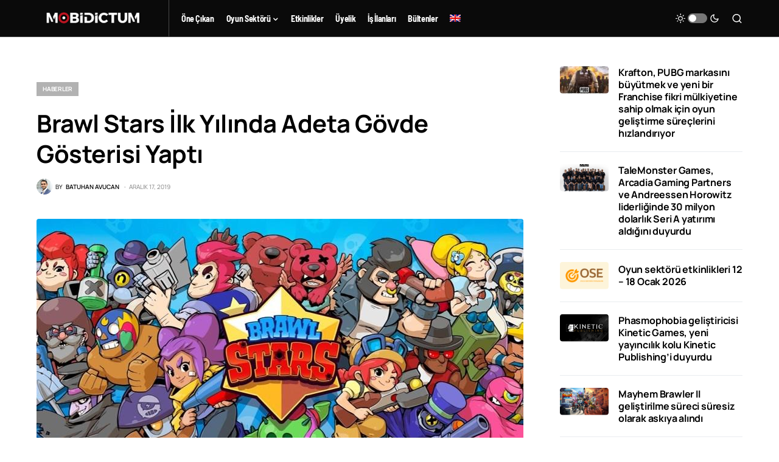

--- FILE ---
content_type: text/html; charset=UTF-8
request_url: https://mobidictum.com/tr/brawl-stars-ilk-yilinda-adeta-govde-gosterisi-yapti/
body_size: 25158
content:
<!doctype html><html lang="tr-TR" prefix="og: https://ogp.me/ns#"><head><script data-no-optimize="1">var litespeed_docref=sessionStorage.getItem("litespeed_docref");litespeed_docref&&(Object.defineProperty(document,"referrer",{get:function(){return litespeed_docref}}),sessionStorage.removeItem("litespeed_docref"));</script> <meta charset="UTF-8" /><meta name="viewport" content="width=device-width, initial-scale=1" /><link rel="profile" href="https://gmpg.org/xfn/11" /><style>img:is([sizes="auto" i], [sizes^="auto," i]) { contain-intrinsic-size: 3000px 1500px }</style><link rel="alternate" hreflang="tr" href="https://mobidictum.com/tr/brawl-stars-ilk-yilinda-adeta-govde-gosterisi-yapti/" /><title>Brawl Stars İlk Yılında Adeta Gövde Gösterisi Yaptı | Mobidictum</title><meta name="description" content="Brawl Stars geçtiğimiz yıl bu dönemlerde mobil oyuncuların karşısına çıkmıştı. Finlandiya merkezli Supercell tarafından mobil oyunculara sunulan bu yapım, ilk"/><meta name="robots" content="follow, index, max-snippet:-1, max-video-preview:-1, max-image-preview:large"/><link rel="canonical" href="https://mobidictum.com/tr/brawl-stars-ilk-yilinda-adeta-govde-gosterisi-yapti/" /><meta property="og:locale" content="tr_TR" /><meta property="og:type" content="article" /><meta property="og:title" content="Brawl Stars İlk Yılında Adeta Gövde Gösterisi Yaptı | Mobidictum" /><meta property="og:description" content="Brawl Stars geçtiğimiz yıl bu dönemlerde mobil oyuncuların karşısına çıkmıştı. Finlandiya merkezli Supercell tarafından mobil oyunculara sunulan bu yapım, ilk" /><meta property="og:url" content="https://mobidictum.com/tr/brawl-stars-ilk-yilinda-adeta-govde-gosterisi-yapti/" /><meta property="og:site_name" content="Mobidictum" /><meta property="article:publisher" content="https://www.facebook.com/mobidictum" /><meta property="article:author" content="http://768975409877740" /><meta property="article:section" content="Haberler" /><meta property="og:updated_time" content="2023-02-18T12:28:13+03:00" /><meta property="og:image" content="https://mobidictum.com/wp-content/uploads/2019/01/Brawl-Stars-Guncelleme.jpg" /><meta property="og:image:secure_url" content="https://mobidictum.com/wp-content/uploads/2019/01/Brawl-Stars-Guncelleme.jpg" /><meta property="og:image:width" content="800" /><meta property="og:image:height" content="445" /><meta property="og:image:alt" content="Brawl Stars İlk Yılında Adeta Gövde Gösterisi Yaptı" /><meta property="og:image:type" content="image/jpeg" /><meta property="article:published_time" content="2019-12-17T21:13:11+03:00" /><meta property="article:modified_time" content="2023-02-18T12:28:13+03:00" /><meta name="twitter:card" content="summary_large_image" /><meta name="twitter:title" content="Brawl Stars İlk Yılında Adeta Gövde Gösterisi Yaptı | Mobidictum" /><meta name="twitter:description" content="Brawl Stars geçtiğimiz yıl bu dönemlerde mobil oyuncuların karşısına çıkmıştı. Finlandiya merkezli Supercell tarafından mobil oyunculara sunulan bu yapım, ilk" /><meta name="twitter:site" content="@@mobidictum" /><meta name="twitter:creator" content="@BatuhanAvucan" /><meta name="twitter:image" content="https://mobidictum.com/wp-content/uploads/2019/01/Brawl-Stars-Guncelleme.jpg" /><meta name="twitter:label1" content="Yazan" /><meta name="twitter:data1" content="Batuhan Avucan" /><meta name="twitter:label2" content="Okuma süresi" /><meta name="twitter:data2" content="1 dakika" /> <script type="application/ld+json" class="rank-math-schema">{"@context":"https://schema.org","@graph":[{"@type":["NewsMediaOrganization","Organization"],"@id":"https://mobidictum.com/tr/#organization/","name":"Mobidictum","url":"https://mobidictum.com","sameAs":["https://www.facebook.com/mobidictum","https://twitter.com/@mobidictum","https://tr.pinterest.com/mobidictum/","https://www.instagram.com/mobidictum/","https://www.youtube.com/channel/UCByQiGC0DFXuEMc8zGikNQw","https://www.linkedin.com/company/mobidictum"],"logo":{"@type":"ImageObject","@id":"https://mobidictum.com/tr/#logo/","url":"https://mobidictum.com/wp-content/uploads/2023/03/mobidictum-white-logo.png","contentUrl":"https://mobidictum.com/wp-content/uploads/2023/03/mobidictum-white-logo.png","caption":"Mobidictum","inLanguage":"tr","width":"1667","height":"834"}},{"@type":"WebSite","@id":"https://mobidictum.com/tr/#website/","url":"https://mobidictum.com/tr/","name":"Mobidictum","alternateName":"mobidictum.com","publisher":{"@id":"https://mobidictum.com/tr/#organization/"},"inLanguage":"tr"},{"@type":"ImageObject","@id":"https://mobidictum.com/wp-content/uploads/2019/01/Brawl-Stars-Guncelleme.jpg","url":"https://mobidictum.com/wp-content/uploads/2019/01/Brawl-Stars-Guncelleme.jpg","width":"800","height":"445","inLanguage":"tr"},{"@type":"WebPage","@id":"https://mobidictum.com/tr/brawl-stars-ilk-yilinda-adeta-govde-gosterisi-yapti/#webpage","url":"https://mobidictum.com/tr/brawl-stars-ilk-yilinda-adeta-govde-gosterisi-yapti/","name":"Brawl Stars \u0130lk Y\u0131l\u0131nda Adeta G\u00f6vde G\u00f6sterisi Yapt\u0131 | Mobidictum","datePublished":"2019-12-17T21:13:11+03:00","dateModified":"2023-02-18T12:28:13+03:00","isPartOf":{"@id":"https://mobidictum.com/tr/#website/"},"primaryImageOfPage":{"@id":"https://mobidictum.com/wp-content/uploads/2019/01/Brawl-Stars-Guncelleme.jpg"},"inLanguage":"tr"},{"@type":"Person","@id":"https://mobidictum.com/tr/author/bavucan/","name":"Batuhan Avucan","url":"https://mobidictum.com/tr/author/bavucan/","image":{"@type":"ImageObject","@id":"https://mobidictum.com/wp-content/litespeed/avatar/feeb34b431fb6fad12488b3109eb3cda.jpg?ver=1768292024","url":"https://mobidictum.com/wp-content/litespeed/avatar/feeb34b431fb6fad12488b3109eb3cda.jpg?ver=1768292024","caption":"Batuhan Avucan","inLanguage":"tr"},"sameAs":["https://twitter.com/https://twitter.com/BatuhanAvucan"],"worksFor":{"@id":"https://mobidictum.com/tr/#organization/"}},{"@type":"BlogPosting","headline":"Brawl Stars \u0130lk Y\u0131l\u0131nda Adeta G\u00f6vde G\u00f6sterisi Yapt\u0131 | Mobidictum","datePublished":"2019-12-17T21:13:11+03:00","dateModified":"2023-02-18T12:28:13+03:00","articleSection":"Haberler","author":{"@id":"https://mobidictum.com/tr/author/bavucan/","name":"Batuhan Avucan"},"publisher":{"@id":"https://mobidictum.com/tr/#organization/"},"description":"Brawl Stars ge\u00e7ti\u011fimiz y\u0131l bu d\u00f6nemlerde mobil oyuncular\u0131n kar\u015f\u0131s\u0131na \u00e7\u0131km\u0131\u015ft\u0131. Finlandiya merkezli Supercell taraf\u0131ndan mobil oyunculara sunulan bu yap\u0131m, ilk","name":"Brawl Stars \u0130lk Y\u0131l\u0131nda Adeta G\u00f6vde G\u00f6sterisi Yapt\u0131 | Mobidictum","@id":"https://mobidictum.com/tr/brawl-stars-ilk-yilinda-adeta-govde-gosterisi-yapti/#richSnippet","isPartOf":{"@id":"https://mobidictum.com/tr/brawl-stars-ilk-yilinda-adeta-govde-gosterisi-yapti/#webpage"},"image":{"@id":"https://mobidictum.com/wp-content/uploads/2019/01/Brawl-Stars-Guncelleme.jpg"},"inLanguage":"tr","mainEntityOfPage":{"@id":"https://mobidictum.com/tr/brawl-stars-ilk-yilinda-adeta-govde-gosterisi-yapti/#webpage"}}]}</script> <link rel="alternate" type="application/rss+xml" title="Mobidictum &raquo; akışı" href="https://mobidictum.com/tr/feed/" /><link rel="alternate" type="application/rss+xml" title="Mobidictum &raquo; yorum akışı" href="https://mobidictum.com/tr/comments/feed/" /><link rel="alternate" type="application/rss+xml" title="Mobidictum &raquo; Brawl Stars İlk Yılında Adeta Gövde Gösterisi Yaptı yorum akışı" href="https://mobidictum.com/tr/brawl-stars-ilk-yilinda-adeta-govde-gosterisi-yapti/feed/" /><link rel="preload" href="https://mobidictum.com/wp-content/plugins/canvas/assets/fonts/canvas-icons.woff" as="font" type="font/woff" crossorigin><link data-optimized="2" rel="stylesheet" href="https://mobidictum.com/wp-content/litespeed/css/73a1365f24adf4ca1607e3eb62e2fa26.css?ver=404ce" /><link rel='alternate stylesheet' id='powerkit-icons-css' href='https://mobidictum.com/wp-content/plugins/powerkit/assets/fonts/powerkit-icons.woff?ver=3.0.4' as='font' type='font/wof' crossorigin /><style id='classic-theme-styles-inline-css'>/*! This file is auto-generated */
.wp-block-button__link{color:#fff;background-color:#32373c;border-radius:9999px;box-shadow:none;text-decoration:none;padding:calc(.667em + 2px) calc(1.333em + 2px);font-size:1.125em}.wp-block-file__button{background:#32373c;color:#fff;text-decoration:none}</style><style id='global-styles-inline-css'>:root{--wp--preset--aspect-ratio--square: 1;--wp--preset--aspect-ratio--4-3: 4/3;--wp--preset--aspect-ratio--3-4: 3/4;--wp--preset--aspect-ratio--3-2: 3/2;--wp--preset--aspect-ratio--2-3: 2/3;--wp--preset--aspect-ratio--16-9: 16/9;--wp--preset--aspect-ratio--9-16: 9/16;--wp--preset--color--black: #000000;--wp--preset--color--cyan-bluish-gray: #abb8c3;--wp--preset--color--white: #FFFFFF;--wp--preset--color--pale-pink: #f78da7;--wp--preset--color--vivid-red: #cf2e2e;--wp--preset--color--luminous-vivid-orange: #ff6900;--wp--preset--color--luminous-vivid-amber: #fcb900;--wp--preset--color--light-green-cyan: #7bdcb5;--wp--preset--color--vivid-green-cyan: #00d084;--wp--preset--color--pale-cyan-blue: #8ed1fc;--wp--preset--color--vivid-cyan-blue: #0693e3;--wp--preset--color--vivid-purple: #9b51e0;--wp--preset--color--blue: #59BACC;--wp--preset--color--green: #58AD69;--wp--preset--color--orange: #FFBC49;--wp--preset--color--red: #e32c26;--wp--preset--color--gray-50: #f8f9fa;--wp--preset--color--gray-100: #f8f9fb;--wp--preset--color--gray-200: #e9ecef;--wp--preset--color--secondary: #818181;--wp--preset--gradient--vivid-cyan-blue-to-vivid-purple: linear-gradient(135deg,rgba(6,147,227,1) 0%,rgb(155,81,224) 100%);--wp--preset--gradient--light-green-cyan-to-vivid-green-cyan: linear-gradient(135deg,rgb(122,220,180) 0%,rgb(0,208,130) 100%);--wp--preset--gradient--luminous-vivid-amber-to-luminous-vivid-orange: linear-gradient(135deg,rgba(252,185,0,1) 0%,rgba(255,105,0,1) 100%);--wp--preset--gradient--luminous-vivid-orange-to-vivid-red: linear-gradient(135deg,rgba(255,105,0,1) 0%,rgb(207,46,46) 100%);--wp--preset--gradient--very-light-gray-to-cyan-bluish-gray: linear-gradient(135deg,rgb(238,238,238) 0%,rgb(169,184,195) 100%);--wp--preset--gradient--cool-to-warm-spectrum: linear-gradient(135deg,rgb(74,234,220) 0%,rgb(151,120,209) 20%,rgb(207,42,186) 40%,rgb(238,44,130) 60%,rgb(251,105,98) 80%,rgb(254,248,76) 100%);--wp--preset--gradient--blush-light-purple: linear-gradient(135deg,rgb(255,206,236) 0%,rgb(152,150,240) 100%);--wp--preset--gradient--blush-bordeaux: linear-gradient(135deg,rgb(254,205,165) 0%,rgb(254,45,45) 50%,rgb(107,0,62) 100%);--wp--preset--gradient--luminous-dusk: linear-gradient(135deg,rgb(255,203,112) 0%,rgb(199,81,192) 50%,rgb(65,88,208) 100%);--wp--preset--gradient--pale-ocean: linear-gradient(135deg,rgb(255,245,203) 0%,rgb(182,227,212) 50%,rgb(51,167,181) 100%);--wp--preset--gradient--electric-grass: linear-gradient(135deg,rgb(202,248,128) 0%,rgb(113,206,126) 100%);--wp--preset--gradient--midnight: linear-gradient(135deg,rgb(2,3,129) 0%,rgb(40,116,252) 100%);--wp--preset--font-size--small: 13px;--wp--preset--font-size--medium: 20px;--wp--preset--font-size--large: 36px;--wp--preset--font-size--x-large: 42px;--wp--preset--spacing--20: 0.44rem;--wp--preset--spacing--30: 0.67rem;--wp--preset--spacing--40: 1rem;--wp--preset--spacing--50: 1.5rem;--wp--preset--spacing--60: 2.25rem;--wp--preset--spacing--70: 3.38rem;--wp--preset--spacing--80: 5.06rem;--wp--preset--shadow--natural: 6px 6px 9px rgba(0, 0, 0, 0.2);--wp--preset--shadow--deep: 12px 12px 50px rgba(0, 0, 0, 0.4);--wp--preset--shadow--sharp: 6px 6px 0px rgba(0, 0, 0, 0.2);--wp--preset--shadow--outlined: 6px 6px 0px -3px rgba(255, 255, 255, 1), 6px 6px rgba(0, 0, 0, 1);--wp--preset--shadow--crisp: 6px 6px 0px rgba(0, 0, 0, 1);}:where(.is-layout-flex){gap: 0.5em;}:where(.is-layout-grid){gap: 0.5em;}body .is-layout-flex{display: flex;}.is-layout-flex{flex-wrap: wrap;align-items: center;}.is-layout-flex > :is(*, div){margin: 0;}body .is-layout-grid{display: grid;}.is-layout-grid > :is(*, div){margin: 0;}:where(.wp-block-columns.is-layout-flex){gap: 2em;}:where(.wp-block-columns.is-layout-grid){gap: 2em;}:where(.wp-block-post-template.is-layout-flex){gap: 1.25em;}:where(.wp-block-post-template.is-layout-grid){gap: 1.25em;}.has-black-color{color: var(--wp--preset--color--black) !important;}.has-cyan-bluish-gray-color{color: var(--wp--preset--color--cyan-bluish-gray) !important;}.has-white-color{color: var(--wp--preset--color--white) !important;}.has-pale-pink-color{color: var(--wp--preset--color--pale-pink) !important;}.has-vivid-red-color{color: var(--wp--preset--color--vivid-red) !important;}.has-luminous-vivid-orange-color{color: var(--wp--preset--color--luminous-vivid-orange) !important;}.has-luminous-vivid-amber-color{color: var(--wp--preset--color--luminous-vivid-amber) !important;}.has-light-green-cyan-color{color: var(--wp--preset--color--light-green-cyan) !important;}.has-vivid-green-cyan-color{color: var(--wp--preset--color--vivid-green-cyan) !important;}.has-pale-cyan-blue-color{color: var(--wp--preset--color--pale-cyan-blue) !important;}.has-vivid-cyan-blue-color{color: var(--wp--preset--color--vivid-cyan-blue) !important;}.has-vivid-purple-color{color: var(--wp--preset--color--vivid-purple) !important;}.has-black-background-color{background-color: var(--wp--preset--color--black) !important;}.has-cyan-bluish-gray-background-color{background-color: var(--wp--preset--color--cyan-bluish-gray) !important;}.has-white-background-color{background-color: var(--wp--preset--color--white) !important;}.has-pale-pink-background-color{background-color: var(--wp--preset--color--pale-pink) !important;}.has-vivid-red-background-color{background-color: var(--wp--preset--color--vivid-red) !important;}.has-luminous-vivid-orange-background-color{background-color: var(--wp--preset--color--luminous-vivid-orange) !important;}.has-luminous-vivid-amber-background-color{background-color: var(--wp--preset--color--luminous-vivid-amber) !important;}.has-light-green-cyan-background-color{background-color: var(--wp--preset--color--light-green-cyan) !important;}.has-vivid-green-cyan-background-color{background-color: var(--wp--preset--color--vivid-green-cyan) !important;}.has-pale-cyan-blue-background-color{background-color: var(--wp--preset--color--pale-cyan-blue) !important;}.has-vivid-cyan-blue-background-color{background-color: var(--wp--preset--color--vivid-cyan-blue) !important;}.has-vivid-purple-background-color{background-color: var(--wp--preset--color--vivid-purple) !important;}.has-black-border-color{border-color: var(--wp--preset--color--black) !important;}.has-cyan-bluish-gray-border-color{border-color: var(--wp--preset--color--cyan-bluish-gray) !important;}.has-white-border-color{border-color: var(--wp--preset--color--white) !important;}.has-pale-pink-border-color{border-color: var(--wp--preset--color--pale-pink) !important;}.has-vivid-red-border-color{border-color: var(--wp--preset--color--vivid-red) !important;}.has-luminous-vivid-orange-border-color{border-color: var(--wp--preset--color--luminous-vivid-orange) !important;}.has-luminous-vivid-amber-border-color{border-color: var(--wp--preset--color--luminous-vivid-amber) !important;}.has-light-green-cyan-border-color{border-color: var(--wp--preset--color--light-green-cyan) !important;}.has-vivid-green-cyan-border-color{border-color: var(--wp--preset--color--vivid-green-cyan) !important;}.has-pale-cyan-blue-border-color{border-color: var(--wp--preset--color--pale-cyan-blue) !important;}.has-vivid-cyan-blue-border-color{border-color: var(--wp--preset--color--vivid-cyan-blue) !important;}.has-vivid-purple-border-color{border-color: var(--wp--preset--color--vivid-purple) !important;}.has-vivid-cyan-blue-to-vivid-purple-gradient-background{background: var(--wp--preset--gradient--vivid-cyan-blue-to-vivid-purple) !important;}.has-light-green-cyan-to-vivid-green-cyan-gradient-background{background: var(--wp--preset--gradient--light-green-cyan-to-vivid-green-cyan) !important;}.has-luminous-vivid-amber-to-luminous-vivid-orange-gradient-background{background: var(--wp--preset--gradient--luminous-vivid-amber-to-luminous-vivid-orange) !important;}.has-luminous-vivid-orange-to-vivid-red-gradient-background{background: var(--wp--preset--gradient--luminous-vivid-orange-to-vivid-red) !important;}.has-very-light-gray-to-cyan-bluish-gray-gradient-background{background: var(--wp--preset--gradient--very-light-gray-to-cyan-bluish-gray) !important;}.has-cool-to-warm-spectrum-gradient-background{background: var(--wp--preset--gradient--cool-to-warm-spectrum) !important;}.has-blush-light-purple-gradient-background{background: var(--wp--preset--gradient--blush-light-purple) !important;}.has-blush-bordeaux-gradient-background{background: var(--wp--preset--gradient--blush-bordeaux) !important;}.has-luminous-dusk-gradient-background{background: var(--wp--preset--gradient--luminous-dusk) !important;}.has-pale-ocean-gradient-background{background: var(--wp--preset--gradient--pale-ocean) !important;}.has-electric-grass-gradient-background{background: var(--wp--preset--gradient--electric-grass) !important;}.has-midnight-gradient-background{background: var(--wp--preset--gradient--midnight) !important;}.has-small-font-size{font-size: var(--wp--preset--font-size--small) !important;}.has-medium-font-size{font-size: var(--wp--preset--font-size--medium) !important;}.has-large-font-size{font-size: var(--wp--preset--font-size--large) !important;}.has-x-large-font-size{font-size: var(--wp--preset--font-size--x-large) !important;}
:where(.wp-block-post-template.is-layout-flex){gap: 1.25em;}:where(.wp-block-post-template.is-layout-grid){gap: 1.25em;}
:where(.wp-block-columns.is-layout-flex){gap: 2em;}:where(.wp-block-columns.is-layout-grid){gap: 2em;}
:root :where(.wp-block-pullquote){font-size: 1.5em;line-height: 1.6;}</style><style id='csco-styles-inline-css'>.searchwp-live-search-no-min-chars:after { content: "Continue typing" }</style><style id='searchwp-live-search-inline-css'>.searchwp-live-search-result .searchwp-live-search-result--title a {
  font-size: 16px;
}
.searchwp-live-search-result .searchwp-live-search-result--price {
  font-size: 14px;
}
.searchwp-live-search-result .searchwp-live-search-result--add-to-cart .button {
  font-size: 14px;
}</style> <script type="litespeed/javascript" data-src="https://mobidictum.com/wp-includes/js/jquery/jquery.min.js" id="jquery-core-js"></script> <link rel="https://api.w.org/" href="https://mobidictum.com/tr/wp-json/" /><link rel="alternate" title="JSON" type="application/json" href="https://mobidictum.com/tr/wp-json/wp/v2/posts/87255" /><link rel="EditURI" type="application/rsd+xml" title="RSD" href="https://mobidictum.com/xmlrpc.php?rsd" /><meta name="generator" content="WordPress 6.8.3" /><link rel='shortlink' href='https://mobidictum.com/tr/?p=87255' /><link rel="alternate" title="oEmbed (JSON)" type="application/json+oembed" href="https://mobidictum.com/tr/wp-json/oembed/1.0/embed?url=https%3A%2F%2Fmobidictum.com%2Ftr%2Fbrawl-stars-ilk-yilinda-adeta-govde-gosterisi-yapti%2F" /><link rel="alternate" title="oEmbed (XML)" type="text/xml+oembed" href="https://mobidictum.com/tr/wp-json/oembed/1.0/embed?url=https%3A%2F%2Fmobidictum.com%2Ftr%2Fbrawl-stars-ilk-yilinda-adeta-govde-gosterisi-yapti%2F&#038;format=xml" /><meta name="generator" content="WPML ver:4.8.6 stt:1,53;" /><link rel="preload" href="https://mobidictum.com/wp-content/plugins/absolute-reviews/fonts/absolute-reviews-icons.woff" as="font" type="font/woff" crossorigin><meta name="facebook-domain-verification" content="h0pdrzchpkajkg5cxoj7xmfqpouahe" /> <script type="litespeed/javascript" data-src='https://dash.sparkloop.app/widget/MF9fbd791ae8/embed.js' data-sparkloop></script> <meta http-equiv="Content-Type" content="text/html; charset=UTF-8" />
 <script type="litespeed/javascript">(function(w,d,s,l,i){w[l]=w[l]||[];w[l].push({'gtm.start':new Date().getTime(),event:'gtm.js'});var f=d.getElementsByTagName(s)[0],j=d.createElement(s),dl=l!='dataLayer'?'&l='+l:'';j.async=!0;j.src='https://www.googletagmanager.com/gtm.js?id='+i+dl;f.parentNode.insertBefore(j,f)})(window,document,'script','dataLayer','GTM-KPHRG7K')</script> <style id='csco-theme-typography'>:root {
		/* Base Font */
		--cs-font-base-family: Manrope;
		--cs-font-base-size: 1rem;
		--cs-font-base-weight: 400;
		--cs-font-base-style: normal;
		--cs-font-base-letter-spacing: normal;
		--cs-font-base-line-height: 1.5;

		/* Primary Font */
		--cs-font-primary-family: Manrope;
		--cs-font-primary-size: 0.875rem;
		--cs-font-primary-weight: 700;
		--cs-font-primary-style: normal;
		--cs-font-primary-letter-spacing: -0.025em;
		--cs-font-primary-text-transform: none;

		/* Secondary Font */
		--cs-font-secondary-family: Manrope;
		--cs-font-secondary-size: 0.75rem;
		--cs-font-secondary-weight: 400;
		--cs-font-secondary-style: normal;
		--cs-font-secondary-letter-spacing: normal;
		--cs-font-secondary-text-transform: none;

		/* Category Font */
		--cs-font-category-family: Manrope;
		--cs-font-category-size: 0.625rem;
		--cs-font-category-weight: 700;
		--cs-font-category-style: normal;
		--cs-font-category-letter-spacing: -0.025em;
		--cs-font-category-text-transform: uppercase;

		/* Post Meta Font */
		--cs-font-post-meta-family: Manrope;
		--cs-font-post-meta-size: 0.6255rem;
		--cs-font-post-meta-weight: 400;
		--cs-font-post-meta-style: normal;
		--cs-font-post-meta-letter-spacing: normal;
		--cs-font-post-meta-text-transform: uppercase;

		/* Input Font */
		--cs-font-input-family: Manrope;
		--cs-font-input-size: 0.75rem;
		--cs-font-input-line-height: 1.625rem;
		--cs-font-input-weight: 400;
		--cs-font-input-style: normal;
		--cs-font-input-letter-spacing: normal;
		--cs-font-input-text-transform: none;

		/* Post Subbtitle */
		--cs-font-post-subtitle-family: inherit;
		--cs-font-post-subtitle-size: 1.25rem;
		--cs-font-post-subtitle-letter-spacing: normal;

		/* Post Content */
		--cs-font-post-content-family: Manrope;
		--cs-font-post-content-size: 1rem;
		--cs-font-post-content-letter-spacing: normal;

		/* Summary */
		--cs-font-entry-summary-family: Manrope;
		--cs-font-entry-summary-size: 1rem;
		--cs-font-entry-summary-letter-spacing: normal;

		/* Entry Excerpt */
		--cs-font-entry-excerpt-family: Manrope;
		--cs-font-entry-excerpt-size: 0.875rem;
		--cs-font-entry-excerpt-letter-spacing: normal;

		/* Logos --------------- */

		/* Main Logo */
		--cs-font-main-logo-family: Inter;
		--cs-font-main-logo-size: 1.5rem;
		--cs-font-main-logo-weight: 700;
		--cs-font-main-logo-style: normal;
		--cs-font-main-logo-letter-spacing: -0.075em;
		--cs-font-main-logo-text-transform: none;

		/* Large Logo */
		--cs-font-large-logo-family: Inter;
		--cs-font-large-logo-size: 1.75rem;
		--cs-font-large-logo-weight: 700;
		--cs-font-large-logo-style: normal;
		--cs-font-large-logo-letter-spacing: -0.075em;
		--cs-font-large-logo-text-transform: none;

		/* Footer Logo */
		--cs-font-footer-logo-family: Inter;
		--cs-font-footer-logo-size: 1.5rem;
		--cs-font-footer-logo-weight: 700;
		--cs-font-footer-logo-style: normal;
		--cs-font-footer-logo-letter-spacing: -0.075em;
		--cs-font-footer-logo-text-transform: none;

		/* Headings --------------- */

		/* Headings */
		--cs-font-headings-family: Manrope;
		--cs-font-headings-weight: 700;
		--cs-font-headings-style: normal;
		--cs-font-headings-line-height: 1.25;
		--cs-font-headings-letter-spacing: -0.0125em;
		--cs-font-headings-text-transform: none;

		/* Styled Heading */
		--cs-font-styled-heading-line-height: 1.3em;

		/* Decorated Heading */
		--cs-font-decorated-heading-family: Manrope;
		--cs-font-decorated-heading-font-size: 1.25rem;
		--cs-font-decorated-heading-weight: 700;
		--cs-font-decorated-heading-style: normal;
		--cs-font-decorated-heading-line-height: -0.025em;
		--cs-font-decorated-heading-letter-spacing: normal;
		--cs-font-decorated-heading-text-transform: none;

		/* Menu Font --------------- */

		/* Menu */
		/* Used for main top level menu elements. */
		--cs-font-menu-family: Barlow Semi Condensed;
		--cs-font-menu-size: 0.875rem;
		--cs-font-menu-weight: 700;
		--cs-font-menu-style: normal;
		--cs-font-menu-letter-spacing: -0.025em;
		--cs-font-menu-text-transform: none;

		/* Submenu Font */
		/* Used for submenu elements. */
		--cs-font-submenu-family: Manrope;
		--cs-font-submenu-size: 0.875rem;
		--cs-font-submenu-weight: 400;
		--cs-font-submenu-style: normal;
		--cs-font-submenu-letter-spacing: normal;
		--cs-font-submenu-text-transform: none;

		/* Section Headings --------------- */
		--cs-font-section-headings-family: Manrope;
		--cs-font-section-headings-size: 1rem;
		--cs-font-section-headings-weight: 800;
		--cs-font-section-headings-style: normal;
		--cs-font-section-headings-letter-spacing: -0.025em;
		--cs-font-section-headings-text-transform: none;
	}

			.cs-header__widgets-column {
			--cs-font-section-headings-family: Manrope;
			--cs-font-section-headings-size: 1.125rem;
			--cs-font-section-headings-weight: 800;
			--cs-font-section-headings-style: normal;
			--cs-font-section-headings-letter-spacing: -0.025em;
			--cs-font-section-headings-text-transform: none;
		}</style><meta name="generator" content="Elementor 3.28.4; features: additional_custom_breakpoints, e_local_google_fonts; settings: css_print_method-external, google_font-enabled, font_display-auto"><style>.e-con.e-parent:nth-of-type(n+4):not(.e-lazyloaded):not(.e-no-lazyload),
				.e-con.e-parent:nth-of-type(n+4):not(.e-lazyloaded):not(.e-no-lazyload) * {
					background-image: none !important;
				}
				@media screen and (max-height: 1024px) {
					.e-con.e-parent:nth-of-type(n+3):not(.e-lazyloaded):not(.e-no-lazyload),
					.e-con.e-parent:nth-of-type(n+3):not(.e-lazyloaded):not(.e-no-lazyload) * {
						background-image: none !important;
					}
				}
				@media screen and (max-height: 640px) {
					.e-con.e-parent:nth-of-type(n+2):not(.e-lazyloaded):not(.e-no-lazyload),
					.e-con.e-parent:nth-of-type(n+2):not(.e-lazyloaded):not(.e-no-lazyload) * {
						background-image: none !important;
					}
				}</style> <script id="google_gtagjs" type="litespeed/javascript" data-src="https://www.googletagmanager.com/gtag/js?id=G-S873PKG9RS"></script> <script id="google_gtagjs-inline" type="litespeed/javascript">window.dataLayer=window.dataLayer||[];function gtag(){dataLayer.push(arguments)}gtag('js',new Date());gtag('config','G-S873PKG9RS',{})</script> <link rel="icon" href="https://mobidictum.com/wp-content/uploads/2021/05/cropped-yeni-buyuk-logo-32x32.png" sizes="32x32" /><link rel="icon" href="https://mobidictum.com/wp-content/uploads/2021/05/cropped-yeni-buyuk-logo-192x192.png" sizes="192x192" /><link rel="apple-touch-icon" href="https://mobidictum.com/wp-content/uploads/2021/05/cropped-yeni-buyuk-logo-180x180.png" /><meta name="msapplication-TileImage" content="https://mobidictum.com/wp-content/uploads/2021/05/cropped-yeni-buyuk-logo-270x270.png" /><style id="wp-custom-css">/*a[rel='noreferrer noopener'], a[rel='noreferrer noopener']>span{
	color:#be1625!important;  
}*/
/*a[rel='noopener'], a[rel='noopener']>span{
	color:#be1625!important;  
}*/
/*a[rel='noreferrer'],a[rel='noreferrer']>span {
	color:#be1625!important;  
}
a > u {
	color:#be1625!important;  
}*/
.wpml-ls-item a{
	width:max-content !important;
}

@font-face {
    font-family: 'Manrope-2';
    src: url('https://mobidictum.com/wp-content/fonts/manrope-2/Manrope-VariableFont_wght.ttf') format('truetype');
    font-weight: 100 900; /* Minimum ve maksimum ağırlığı belirtir */
    font-display: swap;
    font-style: normal;
}
@font-face {
    font-family: 'Barlow Semi Condensed-2';
    src: url('https://mobidictum.com/wp-content/fonts/BarlowSemiCondensed/BarlowSemiCondensed-Thin.ttf') format('truetype');
    font-weight: 100;
    font-style: normal;
}



@font-face {
    font-family: 'Barlow Semi Condensed-2';
    src: url('https://mobidictum.com/wp-content/fonts/BarlowSemiCondensed/BarlowSemiCondensed-ExtraLight.ttf') format('truetype');
    font-weight: 200;
    font-style: normal;
}



@font-face {
    font-family: 'Barlow Semi Condensed-2';
    src: url('https://mobidictum.com/wp-content/fonts/BarlowSemiCondensed/BarlowSemiCondensed-Light.ttf') format('truetype');
    font-weight: 300;
    font-style: normal;
}



@font-face {
    font-family: 'Barlow Semi Condensed-2';
    src: url('https://mobidictum.com/wp-content/fonts/BarlowSemiCondensed/BarlowSemiCondensed-Regular.ttf') format('truetype');
    font-weight: 400;
    font-style: normal;
}



@font-face {
    font-family: 'Barlow Semi Condensed-2';
    src: url('https://mobidictum.com/wp-content/fonts/BarlowSemiCondensed/BarlowSemiCondensed-Medium.ttf') format('truetype');
    font-weight: 500;
    font-style: normal;
}



@font-face {
    font-family: 'Barlow Semi Condensed-2';
    src: url('https://mobidictum.com/wp-content/fonts/BarlowSemiCondensed/BarlowSemiCondensed-SemiBold.ttf') format('truetype');
    font-weight: 600;
    font-style: normal;
}



@font-face {
    font-family: 'Barlow Semi Condensed-2';
    src: url('https://mobidictum.com/wp-content/fonts/BarlowSemiCondensed/BarlowSemiCondensed-Bold.ttf')
    format('truetype');
    font-weight: 700;
    font-style: normal;
}



@font-face {
    font-family: 'Barlow Semi Condensed-2';
    src: url('https://mobidictum.com/wp-content/fonts/BarlowSemiCondensed/BarlowSemiCondensed-ExtraBold.ttf') format('truetype');
    font-weight: 800;
    font-style: normal;
}



@font-face {
    font-family: 'Barlow Semi Condensed-2';
    src: url('https://mobidictum.com/wp-content/fonts/BarlowSemiCondensed/BarlowSemiCondensed-Black.ttf') format('truetype');
    font-weight: 900;
    font-style: normal;
}

:root {
    --cs-font-headings-family: 'Manrope-2';
	    --cs-font-category-family: 'Manrope-2';
	--cs-font-post-content-family:'Manrope-2';
	--cs-font-section-headings-family:'Manrope-2';
	--cs-font-submenu-family:'Manrope-2';
	--cs-font-decorated-heading-family:'Manrope-2';
	--cs-font-post-subtitle-family:'Manrope-2';
	--cs-font-entry-summary-family:'Manrope-2';
	--cs-font-entry-excerpt-family:'Manrope-2';
	--cs-font-input-family:'Manrope-2';
	--cs-font-post-meta-family:'Manrope-2';
	--cs-font-secondary-family:'Manrope-2';
	--cs-font-primary-family:'Manrope-2';
	--cs-font-base-family:'Manrope-2';
	--cs-font-menu-family:'Barlow Semi Condensed-2';
}
.formkit-form{
	display:none !important;
}
body[data-scheme="default"] .privacy-box,
body[data-scheme="default"] .privacy-box * {
  color: #000 !important;
  background-color: transparent !important;
}

body[data-scheme="dark"] .privacy-box,
body[data-scheme="dark"] .privacy-box * {
  color: #fff !important;
  background-color: transparent !important;
}</style><style id="kirki-inline-styles">:root, [site-data-scheme="default"]{--cs-color-site-background:#FFFFFF;--cs-color-search-background:#f8f9fa;--cs-color-header-background:#0a0a0a;--cs-color-submenu-background:#FFFFFF;--cs-color-footer-background:#111111;}:root, [data-scheme="default"]{--cs-color-accent:#be1625;--cs-color-accent-contrast:#FFFFFF;--cs-color-secondary:#818181;--cs-palette-color-secondary:#818181;--cs-color-secondary-contrast:#000000;--cs-color-styled-heading:rgba(0, 0, 0, 0.5);--cs-color-styled-heading-contrast:#ffffff;--cs-color-styled-heading-hover:#000000;--cs-color-styled-heading-hover-contrast:#fff;--cs-color-styled-category:rgba(0,0,0,0.3);--cs-color-styled-category-contrast:#ffffff;--cs-color-styled-category-hover:#be1625;--cs-color-styled-category-hover-contrast:#FFFFFF;--cs-color-category:#be1625;--cs-color-category-hover:#000000;--cs-color-category-underline:rgba(255,255,255,0);--cs-color-button:#000000;--cs-color-button-contrast:#FFFFFF;--cs-color-button-hover:#282828;--cs-color-button-hover-contrast:#FFFFFF;--cs-color-overlay-background:rgba(0,0,0,0.25);}[site-data-scheme="dark"]{--cs-color-site-background:#1c1c1c;--cs-color-search-background:#333335;--cs-color-header-background:#1c1c1c;--cs-color-submenu-background:#1c1c1c;--cs-color-footer-background:#1c1c1c;}[data-scheme="dark"]{--cs-color-accent:#be1625;--cs-color-accent-contrast:#000000;--cs-color-secondary:#858585;--cs-palette-color-secondary:#858585;--cs-color-secondary-contrast:#000000;--cs-color-styled-heading:rgba(0, 0, 0, 0.3);--cs-color-styled-heading-contrast:#ffffff;--cs-color-styled-heading-hover:#000000;--cs-color-styled-heading-hover-contrast:#ffffff;--cs-color-styled-category:#000000;--cs-color-styled-category-contrast:#FFFFFF;--cs-color-styled-category-hover:#be1625;--cs-color-styled-category-hover-contrast:#000000;--cs-color-category:#be1625;--cs-color-category-hover:#FFFFFF;--cs-color-category-underline:rgba(255,255,255,0);--cs-color-button:#3d3d3d;--cs-color-button-contrast:#ffffff;--cs-color-button-hover:#242424;--cs-color-button-hover-contrast:#FFFFFF;--cs-color-overlay-background:rgba(0,0,0,0.25);}:root{--cs-common-border-radius:4px;--cs-primary-border-radius:4px;--cs-secondary-border-radius:50%;--cs-styled-category-border-radius:0;--cs-image-border-radius:4px;--cs-header-height:60px;}:root .cnvs-block-section-heading, [data-scheme="default"] .cnvs-block-section-heading, [data-scheme="dark"] [data-scheme="default"] .cnvs-block-section-heading{--cnvs-section-heading-border-color:#e9ecef;}[data-scheme="dark"] .cnvs-block-section-heading{--cnvs-section-heading-border-color:#49494b;}:root .cs-header__widgets-column .cnvs-block-section-heading, [data-scheme="dark"] [data-scheme="default"] .cs-header__widgets-column .cnvs-block-section-heading{--cnvs-section-heading-border-color:#e9ecef;}[data-scheme="dark"] .cs-header__widgets-column .cnvs-block-section-heading{--cnvs-section-heading-border-color:#49494b;}.cs-search__posts{--cs-image-border-radius:50%!important;}/* cyrillic-ext */
@font-face {
  font-family: 'Manrope';
  font-style: normal;
  font-weight: 400;
  font-display: swap;
  src: url(https://mobidictum.com/wp-content/fonts/manrope/xn7gYHE41ni1AdIRggqxSuXd.woff2) format('woff2');
  unicode-range: U+0460-052F, U+1C80-1C8A, U+20B4, U+2DE0-2DFF, U+A640-A69F, U+FE2E-FE2F;
}
/* cyrillic */
@font-face {
  font-family: 'Manrope';
  font-style: normal;
  font-weight: 400;
  font-display: swap;
  src: url(https://mobidictum.com/wp-content/fonts/manrope/xn7gYHE41ni1AdIRggOxSuXd.woff2) format('woff2');
  unicode-range: U+0301, U+0400-045F, U+0490-0491, U+04B0-04B1, U+2116;
}
/* greek */
@font-face {
  font-family: 'Manrope';
  font-style: normal;
  font-weight: 400;
  font-display: swap;
  src: url(https://mobidictum.com/wp-content/fonts/manrope/xn7gYHE41ni1AdIRggSxSuXd.woff2) format('woff2');
  unicode-range: U+0370-0377, U+037A-037F, U+0384-038A, U+038C, U+038E-03A1, U+03A3-03FF;
}
/* vietnamese */
@font-face {
  font-family: 'Manrope';
  font-style: normal;
  font-weight: 400;
  font-display: swap;
  src: url(https://mobidictum.com/wp-content/fonts/manrope/xn7gYHE41ni1AdIRggixSuXd.woff2) format('woff2');
  unicode-range: U+0102-0103, U+0110-0111, U+0128-0129, U+0168-0169, U+01A0-01A1, U+01AF-01B0, U+0300-0301, U+0303-0304, U+0308-0309, U+0323, U+0329, U+1EA0-1EF9, U+20AB;
}
/* latin-ext */
@font-face {
  font-family: 'Manrope';
  font-style: normal;
  font-weight: 400;
  font-display: swap;
  src: url(https://mobidictum.com/wp-content/fonts/manrope/xn7gYHE41ni1AdIRggmxSuXd.woff2) format('woff2');
  unicode-range: U+0100-02BA, U+02BD-02C5, U+02C7-02CC, U+02CE-02D7, U+02DD-02FF, U+0304, U+0308, U+0329, U+1D00-1DBF, U+1E00-1E9F, U+1EF2-1EFF, U+2020, U+20A0-20AB, U+20AD-20C0, U+2113, U+2C60-2C7F, U+A720-A7FF;
}
/* latin */
@font-face {
  font-family: 'Manrope';
  font-style: normal;
  font-weight: 400;
  font-display: swap;
  src: url(https://mobidictum.com/wp-content/fonts/manrope/xn7gYHE41ni1AdIRggexSg.woff2) format('woff2');
  unicode-range: U+0000-00FF, U+0131, U+0152-0153, U+02BB-02BC, U+02C6, U+02DA, U+02DC, U+0304, U+0308, U+0329, U+2000-206F, U+20AC, U+2122, U+2191, U+2193, U+2212, U+2215, U+FEFF, U+FFFD;
}
/* cyrillic-ext */
@font-face {
  font-family: 'Manrope';
  font-style: normal;
  font-weight: 600;
  font-display: swap;
  src: url(https://mobidictum.com/wp-content/fonts/manrope/xn7gYHE41ni1AdIRggqxSuXd.woff2) format('woff2');
  unicode-range: U+0460-052F, U+1C80-1C8A, U+20B4, U+2DE0-2DFF, U+A640-A69F, U+FE2E-FE2F;
}
/* cyrillic */
@font-face {
  font-family: 'Manrope';
  font-style: normal;
  font-weight: 600;
  font-display: swap;
  src: url(https://mobidictum.com/wp-content/fonts/manrope/xn7gYHE41ni1AdIRggOxSuXd.woff2) format('woff2');
  unicode-range: U+0301, U+0400-045F, U+0490-0491, U+04B0-04B1, U+2116;
}
/* greek */
@font-face {
  font-family: 'Manrope';
  font-style: normal;
  font-weight: 600;
  font-display: swap;
  src: url(https://mobidictum.com/wp-content/fonts/manrope/xn7gYHE41ni1AdIRggSxSuXd.woff2) format('woff2');
  unicode-range: U+0370-0377, U+037A-037F, U+0384-038A, U+038C, U+038E-03A1, U+03A3-03FF;
}
/* vietnamese */
@font-face {
  font-family: 'Manrope';
  font-style: normal;
  font-weight: 600;
  font-display: swap;
  src: url(https://mobidictum.com/wp-content/fonts/manrope/xn7gYHE41ni1AdIRggixSuXd.woff2) format('woff2');
  unicode-range: U+0102-0103, U+0110-0111, U+0128-0129, U+0168-0169, U+01A0-01A1, U+01AF-01B0, U+0300-0301, U+0303-0304, U+0308-0309, U+0323, U+0329, U+1EA0-1EF9, U+20AB;
}
/* latin-ext */
@font-face {
  font-family: 'Manrope';
  font-style: normal;
  font-weight: 600;
  font-display: swap;
  src: url(https://mobidictum.com/wp-content/fonts/manrope/xn7gYHE41ni1AdIRggmxSuXd.woff2) format('woff2');
  unicode-range: U+0100-02BA, U+02BD-02C5, U+02C7-02CC, U+02CE-02D7, U+02DD-02FF, U+0304, U+0308, U+0329, U+1D00-1DBF, U+1E00-1E9F, U+1EF2-1EFF, U+2020, U+20A0-20AB, U+20AD-20C0, U+2113, U+2C60-2C7F, U+A720-A7FF;
}
/* latin */
@font-face {
  font-family: 'Manrope';
  font-style: normal;
  font-weight: 600;
  font-display: swap;
  src: url(https://mobidictum.com/wp-content/fonts/manrope/xn7gYHE41ni1AdIRggexSg.woff2) format('woff2');
  unicode-range: U+0000-00FF, U+0131, U+0152-0153, U+02BB-02BC, U+02C6, U+02DA, U+02DC, U+0304, U+0308, U+0329, U+2000-206F, U+20AC, U+2122, U+2191, U+2193, U+2212, U+2215, U+FEFF, U+FFFD;
}
/* cyrillic-ext */
@font-face {
  font-family: 'Manrope';
  font-style: normal;
  font-weight: 700;
  font-display: swap;
  src: url(https://mobidictum.com/wp-content/fonts/manrope/xn7gYHE41ni1AdIRggqxSuXd.woff2) format('woff2');
  unicode-range: U+0460-052F, U+1C80-1C8A, U+20B4, U+2DE0-2DFF, U+A640-A69F, U+FE2E-FE2F;
}
/* cyrillic */
@font-face {
  font-family: 'Manrope';
  font-style: normal;
  font-weight: 700;
  font-display: swap;
  src: url(https://mobidictum.com/wp-content/fonts/manrope/xn7gYHE41ni1AdIRggOxSuXd.woff2) format('woff2');
  unicode-range: U+0301, U+0400-045F, U+0490-0491, U+04B0-04B1, U+2116;
}
/* greek */
@font-face {
  font-family: 'Manrope';
  font-style: normal;
  font-weight: 700;
  font-display: swap;
  src: url(https://mobidictum.com/wp-content/fonts/manrope/xn7gYHE41ni1AdIRggSxSuXd.woff2) format('woff2');
  unicode-range: U+0370-0377, U+037A-037F, U+0384-038A, U+038C, U+038E-03A1, U+03A3-03FF;
}
/* vietnamese */
@font-face {
  font-family: 'Manrope';
  font-style: normal;
  font-weight: 700;
  font-display: swap;
  src: url(https://mobidictum.com/wp-content/fonts/manrope/xn7gYHE41ni1AdIRggixSuXd.woff2) format('woff2');
  unicode-range: U+0102-0103, U+0110-0111, U+0128-0129, U+0168-0169, U+01A0-01A1, U+01AF-01B0, U+0300-0301, U+0303-0304, U+0308-0309, U+0323, U+0329, U+1EA0-1EF9, U+20AB;
}
/* latin-ext */
@font-face {
  font-family: 'Manrope';
  font-style: normal;
  font-weight: 700;
  font-display: swap;
  src: url(https://mobidictum.com/wp-content/fonts/manrope/xn7gYHE41ni1AdIRggmxSuXd.woff2) format('woff2');
  unicode-range: U+0100-02BA, U+02BD-02C5, U+02C7-02CC, U+02CE-02D7, U+02DD-02FF, U+0304, U+0308, U+0329, U+1D00-1DBF, U+1E00-1E9F, U+1EF2-1EFF, U+2020, U+20A0-20AB, U+20AD-20C0, U+2113, U+2C60-2C7F, U+A720-A7FF;
}
/* latin */
@font-face {
  font-family: 'Manrope';
  font-style: normal;
  font-weight: 700;
  font-display: swap;
  src: url(https://mobidictum.com/wp-content/fonts/manrope/xn7gYHE41ni1AdIRggexSg.woff2) format('woff2');
  unicode-range: U+0000-00FF, U+0131, U+0152-0153, U+02BB-02BC, U+02C6, U+02DA, U+02DC, U+0304, U+0308, U+0329, U+2000-206F, U+20AC, U+2122, U+2191, U+2193, U+2212, U+2215, U+FEFF, U+FFFD;
}/* cyrillic-ext */
@font-face {
  font-family: 'Inter';
  font-style: normal;
  font-weight: 700;
  font-display: swap;
  src: url(https://mobidictum.com/wp-content/fonts/inter/UcCO3FwrK3iLTeHuS_nVMrMxCp50SjIw2boKoduKmMEVuFuYAZJhiI2B.woff2) format('woff2');
  unicode-range: U+0460-052F, U+1C80-1C8A, U+20B4, U+2DE0-2DFF, U+A640-A69F, U+FE2E-FE2F;
}
/* cyrillic */
@font-face {
  font-family: 'Inter';
  font-style: normal;
  font-weight: 700;
  font-display: swap;
  src: url(https://mobidictum.com/wp-content/fonts/inter/UcCO3FwrK3iLTeHuS_nVMrMxCp50SjIw2boKoduKmMEVuFuYAZthiI2B.woff2) format('woff2');
  unicode-range: U+0301, U+0400-045F, U+0490-0491, U+04B0-04B1, U+2116;
}
/* greek-ext */
@font-face {
  font-family: 'Inter';
  font-style: normal;
  font-weight: 700;
  font-display: swap;
  src: url(https://mobidictum.com/wp-content/fonts/inter/UcCO3FwrK3iLTeHuS_nVMrMxCp50SjIw2boKoduKmMEVuFuYAZNhiI2B.woff2) format('woff2');
  unicode-range: U+1F00-1FFF;
}
/* greek */
@font-face {
  font-family: 'Inter';
  font-style: normal;
  font-weight: 700;
  font-display: swap;
  src: url(https://mobidictum.com/wp-content/fonts/inter/UcCO3FwrK3iLTeHuS_nVMrMxCp50SjIw2boKoduKmMEVuFuYAZxhiI2B.woff2) format('woff2');
  unicode-range: U+0370-0377, U+037A-037F, U+0384-038A, U+038C, U+038E-03A1, U+03A3-03FF;
}
/* vietnamese */
@font-face {
  font-family: 'Inter';
  font-style: normal;
  font-weight: 700;
  font-display: swap;
  src: url(https://mobidictum.com/wp-content/fonts/inter/UcCO3FwrK3iLTeHuS_nVMrMxCp50SjIw2boKoduKmMEVuFuYAZBhiI2B.woff2) format('woff2');
  unicode-range: U+0102-0103, U+0110-0111, U+0128-0129, U+0168-0169, U+01A0-01A1, U+01AF-01B0, U+0300-0301, U+0303-0304, U+0308-0309, U+0323, U+0329, U+1EA0-1EF9, U+20AB;
}
/* latin-ext */
@font-face {
  font-family: 'Inter';
  font-style: normal;
  font-weight: 700;
  font-display: swap;
  src: url(https://mobidictum.com/wp-content/fonts/inter/UcCO3FwrK3iLTeHuS_nVMrMxCp50SjIw2boKoduKmMEVuFuYAZFhiI2B.woff2) format('woff2');
  unicode-range: U+0100-02BA, U+02BD-02C5, U+02C7-02CC, U+02CE-02D7, U+02DD-02FF, U+0304, U+0308, U+0329, U+1D00-1DBF, U+1E00-1E9F, U+1EF2-1EFF, U+2020, U+20A0-20AB, U+20AD-20C0, U+2113, U+2C60-2C7F, U+A720-A7FF;
}
/* latin */
@font-face {
  font-family: 'Inter';
  font-style: normal;
  font-weight: 700;
  font-display: swap;
  src: url(https://mobidictum.com/wp-content/fonts/inter/UcCO3FwrK3iLTeHuS_nVMrMxCp50SjIw2boKoduKmMEVuFuYAZ9hiA.woff2) format('woff2');
  unicode-range: U+0000-00FF, U+0131, U+0152-0153, U+02BB-02BC, U+02C6, U+02DA, U+02DC, U+0304, U+0308, U+0329, U+2000-206F, U+20AC, U+2122, U+2191, U+2193, U+2212, U+2215, U+FEFF, U+FFFD;
}/* vietnamese */
@font-face {
  font-family: 'Barlow Semi Condensed';
  font-style: normal;
  font-weight: 400;
  font-display: swap;
  src: url(https://mobidictum.com/wp-content/fonts/barlow-semi-condensed/wlpvgxjLBV1hqnzfr-F8sEYMB0Yybp0mudRXd4qqOEo.woff2) format('woff2');
  unicode-range: U+0102-0103, U+0110-0111, U+0128-0129, U+0168-0169, U+01A0-01A1, U+01AF-01B0, U+0300-0301, U+0303-0304, U+0308-0309, U+0323, U+0329, U+1EA0-1EF9, U+20AB;
}
/* latin-ext */
@font-face {
  font-family: 'Barlow Semi Condensed';
  font-style: normal;
  font-weight: 400;
  font-display: swap;
  src: url(https://mobidictum.com/wp-content/fonts/barlow-semi-condensed/wlpvgxjLBV1hqnzfr-F8sEYMB0Yybp0mudRXdoqqOEo.woff2) format('woff2');
  unicode-range: U+0100-02BA, U+02BD-02C5, U+02C7-02CC, U+02CE-02D7, U+02DD-02FF, U+0304, U+0308, U+0329, U+1D00-1DBF, U+1E00-1E9F, U+1EF2-1EFF, U+2020, U+20A0-20AB, U+20AD-20C0, U+2113, U+2C60-2C7F, U+A720-A7FF;
}
/* latin */
@font-face {
  font-family: 'Barlow Semi Condensed';
  font-style: normal;
  font-weight: 400;
  font-display: swap;
  src: url(https://mobidictum.com/wp-content/fonts/barlow-semi-condensed/wlpvgxjLBV1hqnzfr-F8sEYMB0Yybp0mudRXeIqq.woff2) format('woff2');
  unicode-range: U+0000-00FF, U+0131, U+0152-0153, U+02BB-02BC, U+02C6, U+02DA, U+02DC, U+0304, U+0308, U+0329, U+2000-206F, U+20AC, U+2122, U+2191, U+2193, U+2212, U+2215, U+FEFF, U+FFFD;
}/* cyrillic-ext */
@font-face {
  font-family: 'Manrope';
  font-style: normal;
  font-weight: 400;
  font-display: swap;
  src: url(https://mobidictum.com/wp-content/fonts/manrope/xn7gYHE41ni1AdIRggqxSuXd.woff2) format('woff2');
  unicode-range: U+0460-052F, U+1C80-1C8A, U+20B4, U+2DE0-2DFF, U+A640-A69F, U+FE2E-FE2F;
}
/* cyrillic */
@font-face {
  font-family: 'Manrope';
  font-style: normal;
  font-weight: 400;
  font-display: swap;
  src: url(https://mobidictum.com/wp-content/fonts/manrope/xn7gYHE41ni1AdIRggOxSuXd.woff2) format('woff2');
  unicode-range: U+0301, U+0400-045F, U+0490-0491, U+04B0-04B1, U+2116;
}
/* greek */
@font-face {
  font-family: 'Manrope';
  font-style: normal;
  font-weight: 400;
  font-display: swap;
  src: url(https://mobidictum.com/wp-content/fonts/manrope/xn7gYHE41ni1AdIRggSxSuXd.woff2) format('woff2');
  unicode-range: U+0370-0377, U+037A-037F, U+0384-038A, U+038C, U+038E-03A1, U+03A3-03FF;
}
/* vietnamese */
@font-face {
  font-family: 'Manrope';
  font-style: normal;
  font-weight: 400;
  font-display: swap;
  src: url(https://mobidictum.com/wp-content/fonts/manrope/xn7gYHE41ni1AdIRggixSuXd.woff2) format('woff2');
  unicode-range: U+0102-0103, U+0110-0111, U+0128-0129, U+0168-0169, U+01A0-01A1, U+01AF-01B0, U+0300-0301, U+0303-0304, U+0308-0309, U+0323, U+0329, U+1EA0-1EF9, U+20AB;
}
/* latin-ext */
@font-face {
  font-family: 'Manrope';
  font-style: normal;
  font-weight: 400;
  font-display: swap;
  src: url(https://mobidictum.com/wp-content/fonts/manrope/xn7gYHE41ni1AdIRggmxSuXd.woff2) format('woff2');
  unicode-range: U+0100-02BA, U+02BD-02C5, U+02C7-02CC, U+02CE-02D7, U+02DD-02FF, U+0304, U+0308, U+0329, U+1D00-1DBF, U+1E00-1E9F, U+1EF2-1EFF, U+2020, U+20A0-20AB, U+20AD-20C0, U+2113, U+2C60-2C7F, U+A720-A7FF;
}
/* latin */
@font-face {
  font-family: 'Manrope';
  font-style: normal;
  font-weight: 400;
  font-display: swap;
  src: url(https://mobidictum.com/wp-content/fonts/manrope/xn7gYHE41ni1AdIRggexSg.woff2) format('woff2');
  unicode-range: U+0000-00FF, U+0131, U+0152-0153, U+02BB-02BC, U+02C6, U+02DA, U+02DC, U+0304, U+0308, U+0329, U+2000-206F, U+20AC, U+2122, U+2191, U+2193, U+2212, U+2215, U+FEFF, U+FFFD;
}
/* cyrillic-ext */
@font-face {
  font-family: 'Manrope';
  font-style: normal;
  font-weight: 600;
  font-display: swap;
  src: url(https://mobidictum.com/wp-content/fonts/manrope/xn7gYHE41ni1AdIRggqxSuXd.woff2) format('woff2');
  unicode-range: U+0460-052F, U+1C80-1C8A, U+20B4, U+2DE0-2DFF, U+A640-A69F, U+FE2E-FE2F;
}
/* cyrillic */
@font-face {
  font-family: 'Manrope';
  font-style: normal;
  font-weight: 600;
  font-display: swap;
  src: url(https://mobidictum.com/wp-content/fonts/manrope/xn7gYHE41ni1AdIRggOxSuXd.woff2) format('woff2');
  unicode-range: U+0301, U+0400-045F, U+0490-0491, U+04B0-04B1, U+2116;
}
/* greek */
@font-face {
  font-family: 'Manrope';
  font-style: normal;
  font-weight: 600;
  font-display: swap;
  src: url(https://mobidictum.com/wp-content/fonts/manrope/xn7gYHE41ni1AdIRggSxSuXd.woff2) format('woff2');
  unicode-range: U+0370-0377, U+037A-037F, U+0384-038A, U+038C, U+038E-03A1, U+03A3-03FF;
}
/* vietnamese */
@font-face {
  font-family: 'Manrope';
  font-style: normal;
  font-weight: 600;
  font-display: swap;
  src: url(https://mobidictum.com/wp-content/fonts/manrope/xn7gYHE41ni1AdIRggixSuXd.woff2) format('woff2');
  unicode-range: U+0102-0103, U+0110-0111, U+0128-0129, U+0168-0169, U+01A0-01A1, U+01AF-01B0, U+0300-0301, U+0303-0304, U+0308-0309, U+0323, U+0329, U+1EA0-1EF9, U+20AB;
}
/* latin-ext */
@font-face {
  font-family: 'Manrope';
  font-style: normal;
  font-weight: 600;
  font-display: swap;
  src: url(https://mobidictum.com/wp-content/fonts/manrope/xn7gYHE41ni1AdIRggmxSuXd.woff2) format('woff2');
  unicode-range: U+0100-02BA, U+02BD-02C5, U+02C7-02CC, U+02CE-02D7, U+02DD-02FF, U+0304, U+0308, U+0329, U+1D00-1DBF, U+1E00-1E9F, U+1EF2-1EFF, U+2020, U+20A0-20AB, U+20AD-20C0, U+2113, U+2C60-2C7F, U+A720-A7FF;
}
/* latin */
@font-face {
  font-family: 'Manrope';
  font-style: normal;
  font-weight: 600;
  font-display: swap;
  src: url(https://mobidictum.com/wp-content/fonts/manrope/xn7gYHE41ni1AdIRggexSg.woff2) format('woff2');
  unicode-range: U+0000-00FF, U+0131, U+0152-0153, U+02BB-02BC, U+02C6, U+02DA, U+02DC, U+0304, U+0308, U+0329, U+2000-206F, U+20AC, U+2122, U+2191, U+2193, U+2212, U+2215, U+FEFF, U+FFFD;
}
/* cyrillic-ext */
@font-face {
  font-family: 'Manrope';
  font-style: normal;
  font-weight: 700;
  font-display: swap;
  src: url(https://mobidictum.com/wp-content/fonts/manrope/xn7gYHE41ni1AdIRggqxSuXd.woff2) format('woff2');
  unicode-range: U+0460-052F, U+1C80-1C8A, U+20B4, U+2DE0-2DFF, U+A640-A69F, U+FE2E-FE2F;
}
/* cyrillic */
@font-face {
  font-family: 'Manrope';
  font-style: normal;
  font-weight: 700;
  font-display: swap;
  src: url(https://mobidictum.com/wp-content/fonts/manrope/xn7gYHE41ni1AdIRggOxSuXd.woff2) format('woff2');
  unicode-range: U+0301, U+0400-045F, U+0490-0491, U+04B0-04B1, U+2116;
}
/* greek */
@font-face {
  font-family: 'Manrope';
  font-style: normal;
  font-weight: 700;
  font-display: swap;
  src: url(https://mobidictum.com/wp-content/fonts/manrope/xn7gYHE41ni1AdIRggSxSuXd.woff2) format('woff2');
  unicode-range: U+0370-0377, U+037A-037F, U+0384-038A, U+038C, U+038E-03A1, U+03A3-03FF;
}
/* vietnamese */
@font-face {
  font-family: 'Manrope';
  font-style: normal;
  font-weight: 700;
  font-display: swap;
  src: url(https://mobidictum.com/wp-content/fonts/manrope/xn7gYHE41ni1AdIRggixSuXd.woff2) format('woff2');
  unicode-range: U+0102-0103, U+0110-0111, U+0128-0129, U+0168-0169, U+01A0-01A1, U+01AF-01B0, U+0300-0301, U+0303-0304, U+0308-0309, U+0323, U+0329, U+1EA0-1EF9, U+20AB;
}
/* latin-ext */
@font-face {
  font-family: 'Manrope';
  font-style: normal;
  font-weight: 700;
  font-display: swap;
  src: url(https://mobidictum.com/wp-content/fonts/manrope/xn7gYHE41ni1AdIRggmxSuXd.woff2) format('woff2');
  unicode-range: U+0100-02BA, U+02BD-02C5, U+02C7-02CC, U+02CE-02D7, U+02DD-02FF, U+0304, U+0308, U+0329, U+1D00-1DBF, U+1E00-1E9F, U+1EF2-1EFF, U+2020, U+20A0-20AB, U+20AD-20C0, U+2113, U+2C60-2C7F, U+A720-A7FF;
}
/* latin */
@font-face {
  font-family: 'Manrope';
  font-style: normal;
  font-weight: 700;
  font-display: swap;
  src: url(https://mobidictum.com/wp-content/fonts/manrope/xn7gYHE41ni1AdIRggexSg.woff2) format('woff2');
  unicode-range: U+0000-00FF, U+0131, U+0152-0153, U+02BB-02BC, U+02C6, U+02DA, U+02DC, U+0304, U+0308, U+0329, U+2000-206F, U+20AC, U+2122, U+2191, U+2193, U+2212, U+2215, U+FEFF, U+FFFD;
}/* cyrillic-ext */
@font-face {
  font-family: 'Inter';
  font-style: normal;
  font-weight: 700;
  font-display: swap;
  src: url(https://mobidictum.com/wp-content/fonts/inter/UcCO3FwrK3iLTeHuS_nVMrMxCp50SjIw2boKoduKmMEVuFuYAZJhiI2B.woff2) format('woff2');
  unicode-range: U+0460-052F, U+1C80-1C8A, U+20B4, U+2DE0-2DFF, U+A640-A69F, U+FE2E-FE2F;
}
/* cyrillic */
@font-face {
  font-family: 'Inter';
  font-style: normal;
  font-weight: 700;
  font-display: swap;
  src: url(https://mobidictum.com/wp-content/fonts/inter/UcCO3FwrK3iLTeHuS_nVMrMxCp50SjIw2boKoduKmMEVuFuYAZthiI2B.woff2) format('woff2');
  unicode-range: U+0301, U+0400-045F, U+0490-0491, U+04B0-04B1, U+2116;
}
/* greek-ext */
@font-face {
  font-family: 'Inter';
  font-style: normal;
  font-weight: 700;
  font-display: swap;
  src: url(https://mobidictum.com/wp-content/fonts/inter/UcCO3FwrK3iLTeHuS_nVMrMxCp50SjIw2boKoduKmMEVuFuYAZNhiI2B.woff2) format('woff2');
  unicode-range: U+1F00-1FFF;
}
/* greek */
@font-face {
  font-family: 'Inter';
  font-style: normal;
  font-weight: 700;
  font-display: swap;
  src: url(https://mobidictum.com/wp-content/fonts/inter/UcCO3FwrK3iLTeHuS_nVMrMxCp50SjIw2boKoduKmMEVuFuYAZxhiI2B.woff2) format('woff2');
  unicode-range: U+0370-0377, U+037A-037F, U+0384-038A, U+038C, U+038E-03A1, U+03A3-03FF;
}
/* vietnamese */
@font-face {
  font-family: 'Inter';
  font-style: normal;
  font-weight: 700;
  font-display: swap;
  src: url(https://mobidictum.com/wp-content/fonts/inter/UcCO3FwrK3iLTeHuS_nVMrMxCp50SjIw2boKoduKmMEVuFuYAZBhiI2B.woff2) format('woff2');
  unicode-range: U+0102-0103, U+0110-0111, U+0128-0129, U+0168-0169, U+01A0-01A1, U+01AF-01B0, U+0300-0301, U+0303-0304, U+0308-0309, U+0323, U+0329, U+1EA0-1EF9, U+20AB;
}
/* latin-ext */
@font-face {
  font-family: 'Inter';
  font-style: normal;
  font-weight: 700;
  font-display: swap;
  src: url(https://mobidictum.com/wp-content/fonts/inter/UcCO3FwrK3iLTeHuS_nVMrMxCp50SjIw2boKoduKmMEVuFuYAZFhiI2B.woff2) format('woff2');
  unicode-range: U+0100-02BA, U+02BD-02C5, U+02C7-02CC, U+02CE-02D7, U+02DD-02FF, U+0304, U+0308, U+0329, U+1D00-1DBF, U+1E00-1E9F, U+1EF2-1EFF, U+2020, U+20A0-20AB, U+20AD-20C0, U+2113, U+2C60-2C7F, U+A720-A7FF;
}
/* latin */
@font-face {
  font-family: 'Inter';
  font-style: normal;
  font-weight: 700;
  font-display: swap;
  src: url(https://mobidictum.com/wp-content/fonts/inter/UcCO3FwrK3iLTeHuS_nVMrMxCp50SjIw2boKoduKmMEVuFuYAZ9hiA.woff2) format('woff2');
  unicode-range: U+0000-00FF, U+0131, U+0152-0153, U+02BB-02BC, U+02C6, U+02DA, U+02DC, U+0304, U+0308, U+0329, U+2000-206F, U+20AC, U+2122, U+2191, U+2193, U+2212, U+2215, U+FEFF, U+FFFD;
}/* vietnamese */
@font-face {
  font-family: 'Barlow Semi Condensed';
  font-style: normal;
  font-weight: 400;
  font-display: swap;
  src: url(https://mobidictum.com/wp-content/fonts/barlow-semi-condensed/wlpvgxjLBV1hqnzfr-F8sEYMB0Yybp0mudRXd4qqOEo.woff2) format('woff2');
  unicode-range: U+0102-0103, U+0110-0111, U+0128-0129, U+0168-0169, U+01A0-01A1, U+01AF-01B0, U+0300-0301, U+0303-0304, U+0308-0309, U+0323, U+0329, U+1EA0-1EF9, U+20AB;
}
/* latin-ext */
@font-face {
  font-family: 'Barlow Semi Condensed';
  font-style: normal;
  font-weight: 400;
  font-display: swap;
  src: url(https://mobidictum.com/wp-content/fonts/barlow-semi-condensed/wlpvgxjLBV1hqnzfr-F8sEYMB0Yybp0mudRXdoqqOEo.woff2) format('woff2');
  unicode-range: U+0100-02BA, U+02BD-02C5, U+02C7-02CC, U+02CE-02D7, U+02DD-02FF, U+0304, U+0308, U+0329, U+1D00-1DBF, U+1E00-1E9F, U+1EF2-1EFF, U+2020, U+20A0-20AB, U+20AD-20C0, U+2113, U+2C60-2C7F, U+A720-A7FF;
}
/* latin */
@font-face {
  font-family: 'Barlow Semi Condensed';
  font-style: normal;
  font-weight: 400;
  font-display: swap;
  src: url(https://mobidictum.com/wp-content/fonts/barlow-semi-condensed/wlpvgxjLBV1hqnzfr-F8sEYMB0Yybp0mudRXeIqq.woff2) format('woff2');
  unicode-range: U+0000-00FF, U+0131, U+0152-0153, U+02BB-02BC, U+02C6, U+02DA, U+02DC, U+0304, U+0308, U+0329, U+2000-206F, U+20AC, U+2122, U+2191, U+2193, U+2212, U+2215, U+FEFF, U+FFFD;
}/* cyrillic-ext */
@font-face {
  font-family: 'Manrope';
  font-style: normal;
  font-weight: 400;
  font-display: swap;
  src: url(https://mobidictum.com/wp-content/fonts/manrope/xn7gYHE41ni1AdIRggqxSuXd.woff2) format('woff2');
  unicode-range: U+0460-052F, U+1C80-1C8A, U+20B4, U+2DE0-2DFF, U+A640-A69F, U+FE2E-FE2F;
}
/* cyrillic */
@font-face {
  font-family: 'Manrope';
  font-style: normal;
  font-weight: 400;
  font-display: swap;
  src: url(https://mobidictum.com/wp-content/fonts/manrope/xn7gYHE41ni1AdIRggOxSuXd.woff2) format('woff2');
  unicode-range: U+0301, U+0400-045F, U+0490-0491, U+04B0-04B1, U+2116;
}
/* greek */
@font-face {
  font-family: 'Manrope';
  font-style: normal;
  font-weight: 400;
  font-display: swap;
  src: url(https://mobidictum.com/wp-content/fonts/manrope/xn7gYHE41ni1AdIRggSxSuXd.woff2) format('woff2');
  unicode-range: U+0370-0377, U+037A-037F, U+0384-038A, U+038C, U+038E-03A1, U+03A3-03FF;
}
/* vietnamese */
@font-face {
  font-family: 'Manrope';
  font-style: normal;
  font-weight: 400;
  font-display: swap;
  src: url(https://mobidictum.com/wp-content/fonts/manrope/xn7gYHE41ni1AdIRggixSuXd.woff2) format('woff2');
  unicode-range: U+0102-0103, U+0110-0111, U+0128-0129, U+0168-0169, U+01A0-01A1, U+01AF-01B0, U+0300-0301, U+0303-0304, U+0308-0309, U+0323, U+0329, U+1EA0-1EF9, U+20AB;
}
/* latin-ext */
@font-face {
  font-family: 'Manrope';
  font-style: normal;
  font-weight: 400;
  font-display: swap;
  src: url(https://mobidictum.com/wp-content/fonts/manrope/xn7gYHE41ni1AdIRggmxSuXd.woff2) format('woff2');
  unicode-range: U+0100-02BA, U+02BD-02C5, U+02C7-02CC, U+02CE-02D7, U+02DD-02FF, U+0304, U+0308, U+0329, U+1D00-1DBF, U+1E00-1E9F, U+1EF2-1EFF, U+2020, U+20A0-20AB, U+20AD-20C0, U+2113, U+2C60-2C7F, U+A720-A7FF;
}
/* latin */
@font-face {
  font-family: 'Manrope';
  font-style: normal;
  font-weight: 400;
  font-display: swap;
  src: url(https://mobidictum.com/wp-content/fonts/manrope/xn7gYHE41ni1AdIRggexSg.woff2) format('woff2');
  unicode-range: U+0000-00FF, U+0131, U+0152-0153, U+02BB-02BC, U+02C6, U+02DA, U+02DC, U+0304, U+0308, U+0329, U+2000-206F, U+20AC, U+2122, U+2191, U+2193, U+2212, U+2215, U+FEFF, U+FFFD;
}
/* cyrillic-ext */
@font-face {
  font-family: 'Manrope';
  font-style: normal;
  font-weight: 600;
  font-display: swap;
  src: url(https://mobidictum.com/wp-content/fonts/manrope/xn7gYHE41ni1AdIRggqxSuXd.woff2) format('woff2');
  unicode-range: U+0460-052F, U+1C80-1C8A, U+20B4, U+2DE0-2DFF, U+A640-A69F, U+FE2E-FE2F;
}
/* cyrillic */
@font-face {
  font-family: 'Manrope';
  font-style: normal;
  font-weight: 600;
  font-display: swap;
  src: url(https://mobidictum.com/wp-content/fonts/manrope/xn7gYHE41ni1AdIRggOxSuXd.woff2) format('woff2');
  unicode-range: U+0301, U+0400-045F, U+0490-0491, U+04B0-04B1, U+2116;
}
/* greek */
@font-face {
  font-family: 'Manrope';
  font-style: normal;
  font-weight: 600;
  font-display: swap;
  src: url(https://mobidictum.com/wp-content/fonts/manrope/xn7gYHE41ni1AdIRggSxSuXd.woff2) format('woff2');
  unicode-range: U+0370-0377, U+037A-037F, U+0384-038A, U+038C, U+038E-03A1, U+03A3-03FF;
}
/* vietnamese */
@font-face {
  font-family: 'Manrope';
  font-style: normal;
  font-weight: 600;
  font-display: swap;
  src: url(https://mobidictum.com/wp-content/fonts/manrope/xn7gYHE41ni1AdIRggixSuXd.woff2) format('woff2');
  unicode-range: U+0102-0103, U+0110-0111, U+0128-0129, U+0168-0169, U+01A0-01A1, U+01AF-01B0, U+0300-0301, U+0303-0304, U+0308-0309, U+0323, U+0329, U+1EA0-1EF9, U+20AB;
}
/* latin-ext */
@font-face {
  font-family: 'Manrope';
  font-style: normal;
  font-weight: 600;
  font-display: swap;
  src: url(https://mobidictum.com/wp-content/fonts/manrope/xn7gYHE41ni1AdIRggmxSuXd.woff2) format('woff2');
  unicode-range: U+0100-02BA, U+02BD-02C5, U+02C7-02CC, U+02CE-02D7, U+02DD-02FF, U+0304, U+0308, U+0329, U+1D00-1DBF, U+1E00-1E9F, U+1EF2-1EFF, U+2020, U+20A0-20AB, U+20AD-20C0, U+2113, U+2C60-2C7F, U+A720-A7FF;
}
/* latin */
@font-face {
  font-family: 'Manrope';
  font-style: normal;
  font-weight: 600;
  font-display: swap;
  src: url(https://mobidictum.com/wp-content/fonts/manrope/xn7gYHE41ni1AdIRggexSg.woff2) format('woff2');
  unicode-range: U+0000-00FF, U+0131, U+0152-0153, U+02BB-02BC, U+02C6, U+02DA, U+02DC, U+0304, U+0308, U+0329, U+2000-206F, U+20AC, U+2122, U+2191, U+2193, U+2212, U+2215, U+FEFF, U+FFFD;
}
/* cyrillic-ext */
@font-face {
  font-family: 'Manrope';
  font-style: normal;
  font-weight: 700;
  font-display: swap;
  src: url(https://mobidictum.com/wp-content/fonts/manrope/xn7gYHE41ni1AdIRggqxSuXd.woff2) format('woff2');
  unicode-range: U+0460-052F, U+1C80-1C8A, U+20B4, U+2DE0-2DFF, U+A640-A69F, U+FE2E-FE2F;
}
/* cyrillic */
@font-face {
  font-family: 'Manrope';
  font-style: normal;
  font-weight: 700;
  font-display: swap;
  src: url(https://mobidictum.com/wp-content/fonts/manrope/xn7gYHE41ni1AdIRggOxSuXd.woff2) format('woff2');
  unicode-range: U+0301, U+0400-045F, U+0490-0491, U+04B0-04B1, U+2116;
}
/* greek */
@font-face {
  font-family: 'Manrope';
  font-style: normal;
  font-weight: 700;
  font-display: swap;
  src: url(https://mobidictum.com/wp-content/fonts/manrope/xn7gYHE41ni1AdIRggSxSuXd.woff2) format('woff2');
  unicode-range: U+0370-0377, U+037A-037F, U+0384-038A, U+038C, U+038E-03A1, U+03A3-03FF;
}
/* vietnamese */
@font-face {
  font-family: 'Manrope';
  font-style: normal;
  font-weight: 700;
  font-display: swap;
  src: url(https://mobidictum.com/wp-content/fonts/manrope/xn7gYHE41ni1AdIRggixSuXd.woff2) format('woff2');
  unicode-range: U+0102-0103, U+0110-0111, U+0128-0129, U+0168-0169, U+01A0-01A1, U+01AF-01B0, U+0300-0301, U+0303-0304, U+0308-0309, U+0323, U+0329, U+1EA0-1EF9, U+20AB;
}
/* latin-ext */
@font-face {
  font-family: 'Manrope';
  font-style: normal;
  font-weight: 700;
  font-display: swap;
  src: url(https://mobidictum.com/wp-content/fonts/manrope/xn7gYHE41ni1AdIRggmxSuXd.woff2) format('woff2');
  unicode-range: U+0100-02BA, U+02BD-02C5, U+02C7-02CC, U+02CE-02D7, U+02DD-02FF, U+0304, U+0308, U+0329, U+1D00-1DBF, U+1E00-1E9F, U+1EF2-1EFF, U+2020, U+20A0-20AB, U+20AD-20C0, U+2113, U+2C60-2C7F, U+A720-A7FF;
}
/* latin */
@font-face {
  font-family: 'Manrope';
  font-style: normal;
  font-weight: 700;
  font-display: swap;
  src: url(https://mobidictum.com/wp-content/fonts/manrope/xn7gYHE41ni1AdIRggexSg.woff2) format('woff2');
  unicode-range: U+0000-00FF, U+0131, U+0152-0153, U+02BB-02BC, U+02C6, U+02DA, U+02DC, U+0304, U+0308, U+0329, U+2000-206F, U+20AC, U+2122, U+2191, U+2193, U+2212, U+2215, U+FEFF, U+FFFD;
}/* cyrillic-ext */
@font-face {
  font-family: 'Inter';
  font-style: normal;
  font-weight: 700;
  font-display: swap;
  src: url(https://mobidictum.com/wp-content/fonts/inter/UcCO3FwrK3iLTeHuS_nVMrMxCp50SjIw2boKoduKmMEVuFuYAZJhiI2B.woff2) format('woff2');
  unicode-range: U+0460-052F, U+1C80-1C8A, U+20B4, U+2DE0-2DFF, U+A640-A69F, U+FE2E-FE2F;
}
/* cyrillic */
@font-face {
  font-family: 'Inter';
  font-style: normal;
  font-weight: 700;
  font-display: swap;
  src: url(https://mobidictum.com/wp-content/fonts/inter/UcCO3FwrK3iLTeHuS_nVMrMxCp50SjIw2boKoduKmMEVuFuYAZthiI2B.woff2) format('woff2');
  unicode-range: U+0301, U+0400-045F, U+0490-0491, U+04B0-04B1, U+2116;
}
/* greek-ext */
@font-face {
  font-family: 'Inter';
  font-style: normal;
  font-weight: 700;
  font-display: swap;
  src: url(https://mobidictum.com/wp-content/fonts/inter/UcCO3FwrK3iLTeHuS_nVMrMxCp50SjIw2boKoduKmMEVuFuYAZNhiI2B.woff2) format('woff2');
  unicode-range: U+1F00-1FFF;
}
/* greek */
@font-face {
  font-family: 'Inter';
  font-style: normal;
  font-weight: 700;
  font-display: swap;
  src: url(https://mobidictum.com/wp-content/fonts/inter/UcCO3FwrK3iLTeHuS_nVMrMxCp50SjIw2boKoduKmMEVuFuYAZxhiI2B.woff2) format('woff2');
  unicode-range: U+0370-0377, U+037A-037F, U+0384-038A, U+038C, U+038E-03A1, U+03A3-03FF;
}
/* vietnamese */
@font-face {
  font-family: 'Inter';
  font-style: normal;
  font-weight: 700;
  font-display: swap;
  src: url(https://mobidictum.com/wp-content/fonts/inter/UcCO3FwrK3iLTeHuS_nVMrMxCp50SjIw2boKoduKmMEVuFuYAZBhiI2B.woff2) format('woff2');
  unicode-range: U+0102-0103, U+0110-0111, U+0128-0129, U+0168-0169, U+01A0-01A1, U+01AF-01B0, U+0300-0301, U+0303-0304, U+0308-0309, U+0323, U+0329, U+1EA0-1EF9, U+20AB;
}
/* latin-ext */
@font-face {
  font-family: 'Inter';
  font-style: normal;
  font-weight: 700;
  font-display: swap;
  src: url(https://mobidictum.com/wp-content/fonts/inter/UcCO3FwrK3iLTeHuS_nVMrMxCp50SjIw2boKoduKmMEVuFuYAZFhiI2B.woff2) format('woff2');
  unicode-range: U+0100-02BA, U+02BD-02C5, U+02C7-02CC, U+02CE-02D7, U+02DD-02FF, U+0304, U+0308, U+0329, U+1D00-1DBF, U+1E00-1E9F, U+1EF2-1EFF, U+2020, U+20A0-20AB, U+20AD-20C0, U+2113, U+2C60-2C7F, U+A720-A7FF;
}
/* latin */
@font-face {
  font-family: 'Inter';
  font-style: normal;
  font-weight: 700;
  font-display: swap;
  src: url(https://mobidictum.com/wp-content/fonts/inter/UcCO3FwrK3iLTeHuS_nVMrMxCp50SjIw2boKoduKmMEVuFuYAZ9hiA.woff2) format('woff2');
  unicode-range: U+0000-00FF, U+0131, U+0152-0153, U+02BB-02BC, U+02C6, U+02DA, U+02DC, U+0304, U+0308, U+0329, U+2000-206F, U+20AC, U+2122, U+2191, U+2193, U+2212, U+2215, U+FEFF, U+FFFD;
}/* vietnamese */
@font-face {
  font-family: 'Barlow Semi Condensed';
  font-style: normal;
  font-weight: 400;
  font-display: swap;
  src: url(https://mobidictum.com/wp-content/fonts/barlow-semi-condensed/wlpvgxjLBV1hqnzfr-F8sEYMB0Yybp0mudRXd4qqOEo.woff2) format('woff2');
  unicode-range: U+0102-0103, U+0110-0111, U+0128-0129, U+0168-0169, U+01A0-01A1, U+01AF-01B0, U+0300-0301, U+0303-0304, U+0308-0309, U+0323, U+0329, U+1EA0-1EF9, U+20AB;
}
/* latin-ext */
@font-face {
  font-family: 'Barlow Semi Condensed';
  font-style: normal;
  font-weight: 400;
  font-display: swap;
  src: url(https://mobidictum.com/wp-content/fonts/barlow-semi-condensed/wlpvgxjLBV1hqnzfr-F8sEYMB0Yybp0mudRXdoqqOEo.woff2) format('woff2');
  unicode-range: U+0100-02BA, U+02BD-02C5, U+02C7-02CC, U+02CE-02D7, U+02DD-02FF, U+0304, U+0308, U+0329, U+1D00-1DBF, U+1E00-1E9F, U+1EF2-1EFF, U+2020, U+20A0-20AB, U+20AD-20C0, U+2113, U+2C60-2C7F, U+A720-A7FF;
}
/* latin */
@font-face {
  font-family: 'Barlow Semi Condensed';
  font-style: normal;
  font-weight: 400;
  font-display: swap;
  src: url(https://mobidictum.com/wp-content/fonts/barlow-semi-condensed/wlpvgxjLBV1hqnzfr-F8sEYMB0Yybp0mudRXeIqq.woff2) format('woff2');
  unicode-range: U+0000-00FF, U+0131, U+0152-0153, U+02BB-02BC, U+02C6, U+02DA, U+02DC, U+0304, U+0308, U+0329, U+2000-206F, U+20AC, U+2122, U+2191, U+2193, U+2212, U+2215, U+FEFF, U+FFFD;
}</style></head><body class="wp-singular post-template-default single single-post postid-87255 single-format-standard wp-embed-responsive wp-theme-newsblock wp-child-theme-newsblock-child cs-page-layout-right cs-navbar-sticky-enabled cs-navbar-smart-enabled cs-sticky-sidebar-enabled cs-stick-to-bottom elementor-default elementor-kit-2098" data-scheme='default' site-data-scheme='default'><div class="cs-site-overlay"></div><div class="cs-offcanvas"><div class="cs-offcanvas__header" data-scheme="dark"><nav class="cs-offcanvas__nav"><div class="cs-logo ">
<a class="cs-header__logo cs-logo-default " href="https://mobidictum.com/tr/">
<img data-lazyloaded="1" src="[data-uri]" width="1920" height="411" data-src="https://mobidictum.com/wp-content/uploads/2021/08/Mobidictum-Business-Logo_white-1-2-02-e1628242055882.png"  alt="Mobidictum" >			</a><a class="cs-header__logo cs-logo-dark " href="https://mobidictum.com/tr/">
<img data-lazyloaded="1" src="[data-uri]" width="1920" height="411" data-src="https://mobidictum.com/wp-content/uploads/2021/08/Mobidictum-Business-Logo_white-1-2-02-e1628242055882.png"  alt="Mobidictum" >						</a></div>
<span class="cs-offcanvas__toggle" role="button"><i class="cs-icon cs-icon-x"></i></span></nav></div><aside class="cs-offcanvas__sidebar"><div class="cs-offcanvas__inner cs-offcanvas__area cs-widget-area"><div class="widget widget_nav_menu cs-d-lg-none"><div class="menu-header-menu2-container"><ul id="menu-header-menu2" class="menu"><li id="menu-item-184279" class="menu-item menu-item-type-taxonomy menu-item-object-post_tag menu-item-184279"><a href="https://mobidictum.com/tr/tag/one-cikan/">Öne Çıkan</a></li><li id="menu-item-184118" class="menu-item menu-item-type-custom menu-item-object-custom menu-item-has-children menu-item-184118"><a href="https://mobidictum.com/tr/haberler/">Oyun Sektörü</a><ul class="sub-menu"><li id="menu-item-180123" class="menu-item menu-item-type-taxonomy menu-item-object-category current-post-ancestor current-menu-parent current-post-parent menu-item-180123"><a href="https://mobidictum.com/tr/haberler/">Haberler</a></li><li id="menu-item-180124" class="menu-item menu-item-type-taxonomy menu-item-object-category menu-item-180124"><a href="https://mobidictum.com/tr/makaleler/">Makaleler</a></li><li id="menu-item-180127" class="menu-item menu-item-type-taxonomy menu-item-object-category menu-item-180127"><a href="https://mobidictum.com/tr/raporlar/">Raporlar</a></li><li id="menu-item-180126" class="menu-item menu-item-type-taxonomy menu-item-object-category menu-item-180126"><a href="https://mobidictum.com/tr/roportajlar/">Röportajlar</a></li><li id="menu-item-180122" class="menu-item menu-item-type-taxonomy menu-item-object-category menu-item-180122"><a href="https://mobidictum.com/tr/akademi/">Akademi</a></li><li id="menu-item-180125" class="menu-item menu-item-type-taxonomy menu-item-object-category menu-item-180125"><a href="https://mobidictum.com/tr/incelemeler/">İncelemeler</a></li></ul></li><li id="menu-item-29043" class="menu-item menu-item-type-custom menu-item-object-custom menu-item-29043"><a href="https://mobidictum.com/events/">Etkinlikler</a></li><li id="menu-item-183411" class="menu-item menu-item-type-custom menu-item-object-custom menu-item-183411"><a href="https://mobidictum.com/members/">Üyelik</a></li><li id="menu-item-13852" class="menu-item menu-item-type-custom menu-item-object-custom menu-item-13852"><a href="https://mobidictum.com/tr/is-ilanlari/">İş İlanları</a></li><li id="menu-item-169918" class="menu-item menu-item-type-post_type menu-item-object-page menu-item-169918"><a href="https://mobidictum.com/tr/bulten/">Bültenler</a></li><li id="menu-item-wpml-ls-41-en" class="menu-item wpml-ls-slot-41 wpml-ls-item wpml-ls-item-en wpml-ls-menu-item wpml-ls-first-item wpml-ls-last-item menu-item-type-wpml_ls_menu_item menu-item-object-wpml_ls_menu_item menu-item-wpml-ls-41-en"><a href="https://mobidictum.com/" title="Switch to İngilizce" aria-label="Switch to İngilizce" role="menuitem"><img data-lazyloaded="1" src="[data-uri]" width="18" height="12" class="wpml-ls-flag" data-src="https://mobidictum.com/wp-content/plugins/sitepress-multilingual-cms/res/flags/en.png"
alt="İngilizce"
/></a></li></ul></div></div><div class="widget block-9 widget_block widget_recent_entries"><ul class="wp-block-latest-posts__list wp-block-latest-posts"><li><a class="wp-block-latest-posts__post-title" href="https://mobidictum.com/tr/krafton-pubg-yeni-franchise/">Krafton, PUBG markasını büyütmek ve yeni bir Franchise fikri mülkiyetine sahip olmak için oyun geliştirme süreçlerini hızlandırıyor</a></li><li><a class="wp-block-latest-posts__post-title" href="https://mobidictum.com/tr/talemonster-games-arcadia-a16z-30m-dolar-yatirim/">TaleMonster Games, Arcadia Gaming Partners ve Andreessen Horowitz liderliğinde 30 milyon dolarlık Seri A yatırımı aldığını duyurdu</a></li><li><a class="wp-block-latest-posts__post-title" href="https://mobidictum.com/tr/oyun-sektoru-etkinlikleri-12-18-ocak-2026/">Oyun sektörü etkinlikleri 12 &#8211; 18 Ocak 2026</a></li><li><a class="wp-block-latest-posts__post-title" href="https://mobidictum.com/tr/phasmophobia-kinetic-games-kinetic-publishingi/">Phasmophobia geliştiricisi Kinetic Games, yeni yayıncılık kolu Kinetic Publishing’i duyurdu</a></li><li><a class="wp-block-latest-posts__post-title" href="https://mobidictum.com/tr/mayhem-brawler-ii-gelistirilmesi-askiya-alindi/">Mayhem Brawler II geliştirilme süreci süresiz olarak askıya alındı</a></li></ul></div></div></aside></div><div id="page" class="cs-site"><div class="cs-site-inner"><header class="cs-header cs-header-one" data-scheme="dark"><div class="cs-container"><div class="cs-header__inner cs-header__inner-desktop"><div class="cs-header__col cs-col-left">
<span class="cs-header__offcanvas-toggle  cs-d-lg-none" role="button">
<i class="cs-icon cs-icon-menu"></i>
</span><div class="cs-logo ">
<a class="cs-header__logo cs-logo-default " href="https://mobidictum.com/tr/">
<img data-lazyloaded="1" src="[data-uri]" width="1920" height="411" data-src="https://mobidictum.com/wp-content/uploads/2021/08/Mobidictum-Business-Logo_white-1-2-02-e1628242055882.png"  alt="Mobidictum" >			</a><a class="cs-header__logo cs-logo-dark " href="https://mobidictum.com/tr/">
<img data-lazyloaded="1" src="[data-uri]" width="1920" height="411" data-src="https://mobidictum.com/wp-content/uploads/2021/08/Mobidictum-Business-Logo_white-1-2-02-e1628242055882.png"  alt="Mobidictum" >						</a></div><nav class="cs-header__nav"><ul id="menu-header-menu2-1" class="cs-header__nav-inner"><li class="menu-item menu-item-type-taxonomy menu-item-object-post_tag menu-item-184279"><a href="https://mobidictum.com/tr/tag/one-cikan/"><span>Öne Çıkan</span></a></li><li class="menu-item menu-item-type-custom menu-item-object-custom menu-item-has-children menu-item-184118"><a href="https://mobidictum.com/tr/haberler/"><span>Oyun Sektörü</span></a><ul class="sub-menu" data-scheme="default"><li class="menu-item menu-item-type-taxonomy menu-item-object-category current-post-ancestor current-menu-parent current-post-parent menu-item-180123"><a href="https://mobidictum.com/tr/haberler/">Haberler</a></li><li class="menu-item menu-item-type-taxonomy menu-item-object-category menu-item-180124"><a href="https://mobidictum.com/tr/makaleler/">Makaleler</a></li><li class="menu-item menu-item-type-taxonomy menu-item-object-category menu-item-180127"><a href="https://mobidictum.com/tr/raporlar/">Raporlar</a></li><li class="menu-item menu-item-type-taxonomy menu-item-object-category menu-item-180126"><a href="https://mobidictum.com/tr/roportajlar/">Röportajlar</a></li><li class="menu-item menu-item-type-taxonomy menu-item-object-category menu-item-180122"><a href="https://mobidictum.com/tr/akademi/">Akademi</a></li><li class="menu-item menu-item-type-taxonomy menu-item-object-category menu-item-180125"><a href="https://mobidictum.com/tr/incelemeler/">İncelemeler</a></li></ul></li><li class="menu-item menu-item-type-custom menu-item-object-custom menu-item-29043"><a href="https://mobidictum.com/events/"><span>Etkinlikler</span></a></li><li class="menu-item menu-item-type-custom menu-item-object-custom menu-item-183411"><a href="https://mobidictum.com/members/"><span>Üyelik</span></a></li><li class="menu-item menu-item-type-custom menu-item-object-custom menu-item-13852"><a href="https://mobidictum.com/tr/is-ilanlari/"><span>İş İlanları</span></a></li><li class="menu-item menu-item-type-post_type menu-item-object-page menu-item-169918"><a href="https://mobidictum.com/tr/bulten/"><span>Bültenler</span></a></li><li class="menu-item wpml-ls-slot-41 wpml-ls-item wpml-ls-item-en wpml-ls-menu-item wpml-ls-first-item wpml-ls-last-item menu-item-type-wpml_ls_menu_item menu-item-object-wpml_ls_menu_item menu-item-wpml-ls-41-en"><a href="https://mobidictum.com/" title="Switch to İngilizce" aria-label="Switch to İngilizce" role="menuitem"><span><img data-lazyloaded="1" src="[data-uri]" width="18" height="12" class="wpml-ls-flag" data-src="https://mobidictum.com/wp-content/plugins/sitepress-multilingual-cms/res/flags/en.png"
alt="İngilizce"
/></span></a></li></ul></nav></div><div class="cs-header__col cs-col-right">
<span role="button" class="cs-header__scheme-toggle cs-site-scheme-toggle">
<i class="cs-header__scheme-toggle-icon cs-icon cs-icon-sun"></i>
<span class="cs-header__scheme-toggle-element"></span>
<i class="cs-header__scheme-toggle-icon cs-icon cs-icon-moon"></i>
</span>
<span class="cs-header__search-toggle" role="button">
<i class="cs-icon cs-icon-search"></i>
</span></div></div><div class="cs-header__inner cs-header__inner-mobile"><div class="cs-header__col cs-col-left">
<span class="cs-header__offcanvas-toggle  cs-d-lg-none" role="button">
<i class="cs-icon cs-icon-menu"></i>
</span></div><div class="cs-header__col cs-col-center"><div class="cs-logo ">
<a class="cs-header__logo cs-logo-default " href="https://mobidictum.com/tr/">
<img data-lazyloaded="1" src="[data-uri]" width="1920" height="411" data-src="https://mobidictum.com/wp-content/uploads/2021/08/Mobidictum-Business-Logo_white-1-2-02-e1628242055882.png"  alt="Mobidictum" >			</a><a class="cs-header__logo cs-logo-dark " href="https://mobidictum.com/tr/">
<img data-lazyloaded="1" src="[data-uri]" width="1920" height="411" data-src="https://mobidictum.com/wp-content/uploads/2021/08/Mobidictum-Business-Logo_white-1-2-02-e1628242055882.png"  alt="Mobidictum" >						</a></div></div><div class="cs-header__col cs-col-right">
<span role="button" class="cs-header__scheme-toggle cs-header__scheme-toggle-mobile cs-site-scheme-toggle">
<i class="cs-header__scheme-toggle-icon cs-icon cs-icon-sun"></i>
<i class="cs-header__scheme-toggle-icon cs-icon cs-icon-moon"></i>
</span>
<span class="cs-header__search-toggle" role="button">
<i class="cs-icon cs-icon-search"></i>
</span></div></div></div><div class="cs-search" data-scheme="default"><div class="cs-container"><form role="search" method="get" class="cs-search__nav-form" action="https://mobidictum.com/tr/"><div class="cs-search__group">
<button class="cs-search__submit">
<i class="cs-icon cs-icon-search"></i>
</button><input data-swpparentel=".cs-header .cs-search-live-result" required class="cs-search__input" data-swplive="true" type="search" value="" name="s" placeholder="Enter your search topic"><button class="cs-search__close">
<i class="cs-icon cs-icon-x"></i>
</button></div></form><div class="cs-search__content"><div class="cs-search__posts"><h5 class="cs-section-heading cnvs-block-section-heading is-style-cnvs-block-section-heading-default halignleft  "><span class="cnvs-section-title"><span>The Latest</span></span></h5><div class="cs-search__posts-wrapper"><article class="post-208655 post type-post status-publish format-standard has-post-thumbnail category-haberler tag-sicak-haber cs-entry cs-video-wrap"><div class="cs-entry__outer"><div class="cs-entry__inner cs-entry__thumbnail cs-entry__overlay cs-overlay-ratio cs-ratio-square" data-scheme="inverse"><div class="cs-overlay-background cs-overlay-transparent">
<img data-lazyloaded="1" src="[data-uri]" width="110" height="110" data-src="https://mobidictum.com/wp-content/uploads/2023/11/pubg-de-avrupa-turkiyeye-karsi-1-110x110.jpg" class="attachment-csco-small size-csco-small wp-post-image" alt="" decoding="async" data-srcset="https://mobidictum.com/wp-content/uploads/2023/11/pubg-de-avrupa-turkiyeye-karsi-1-110x110.jpg 110w, https://mobidictum.com/wp-content/uploads/2023/11/pubg-de-avrupa-turkiyeye-karsi-1-150x150.jpg 150w, https://mobidictum.com/wp-content/uploads/2023/11/pubg-de-avrupa-turkiyeye-karsi-1-80x80.jpg 80w" data-sizes="(max-width: 110px) 100vw, 110px" /></div><a href="https://mobidictum.com/tr/krafton-pubg-yeni-franchise/" class="cs-overlay-link"></a></div><div class="cs-entry__inner cs-entry__content"><h6 class="cs-entry__title"><a href="https://mobidictum.com/tr/krafton-pubg-yeni-franchise/">Krafton, PUBG markasını büyütmek ve yeni bir Franchise fikri mülkiyetine sahip olmak için oyun geliştirme süreçlerini hızlandırıyor</a></h6></div></div></article><article class="post-208527 post type-post status-publish format-standard has-post-thumbnail category-haberler tag-sicak-haber cs-entry cs-video-wrap"><div class="cs-entry__outer"><div class="cs-entry__inner cs-entry__thumbnail cs-entry__overlay cs-overlay-ratio cs-ratio-square" data-scheme="inverse"><div class="cs-overlay-background cs-overlay-transparent">
<img data-lazyloaded="1" src="[data-uri]" fetchpriority="high" width="1920" height="1440" data-src="https://mobidictum.com/wp-content/uploads/2026/01/talemonster_games_team_photo.jpg" class="attachment-csco-small size-csco-small wp-post-image" alt="TaleMonster Games team photo" decoding="async" data-srcset="https://mobidictum.com/wp-content/uploads/2026/01/talemonster_games_team_photo.jpg 1920w, https://mobidictum.com/wp-content/uploads/2026/01/talemonster_games_team_photo-300x225.jpg 300w, https://mobidictum.com/wp-content/uploads/2026/01/talemonster_games_team_photo-1024x768.jpg 1024w, https://mobidictum.com/wp-content/uploads/2026/01/talemonster_games_team_photo-768x576.jpg 768w, https://mobidictum.com/wp-content/uploads/2026/01/talemonster_games_team_photo-1536x1152.jpg 1536w" data-sizes="(max-width: 1920px) 100vw, 1920px" /></div><a href="https://mobidictum.com/tr/talemonster-games-arcadia-a16z-30m-dolar-yatirim/" class="cs-overlay-link"></a></div><div class="cs-entry__inner cs-entry__content"><h6 class="cs-entry__title"><a href="https://mobidictum.com/tr/talemonster-games-arcadia-a16z-30m-dolar-yatirim/">TaleMonster Games, Arcadia Gaming Partners ve Andreessen Horowitz liderliğinde 30 milyon dolarlık Seri A yatırımı aldığını duyurdu</a></h6></div></div></article><article class="post-208390 post type-post status-publish format-standard has-post-thumbnail category-haberler tag-sicak-haber cs-entry cs-video-wrap"><div class="cs-entry__outer"><div class="cs-entry__inner cs-entry__thumbnail cs-entry__overlay cs-overlay-ratio cs-ratio-square" data-scheme="inverse"><div class="cs-overlay-background cs-overlay-transparent">
<img data-lazyloaded="1" src="[data-uri]" width="110" height="110" data-src="https://mobidictum.com/wp-content/uploads/2025/05/yatirim_alan_turk_oyun_firmalari_2025-2-1-110x110.png" class="attachment-csco-small size-csco-small wp-post-image" alt="oyun sektörü etkinlikleri logosu" decoding="async" data-srcset="https://mobidictum.com/wp-content/uploads/2025/05/yatirim_alan_turk_oyun_firmalari_2025-2-1-110x110.png 110w, https://mobidictum.com/wp-content/uploads/2025/05/yatirim_alan_turk_oyun_firmalari_2025-2-1-150x150.png 150w, https://mobidictum.com/wp-content/uploads/2025/05/yatirim_alan_turk_oyun_firmalari_2025-2-1-80x80.png 80w" data-sizes="(max-width: 110px) 100vw, 110px" /></div><a href="https://mobidictum.com/tr/oyun-sektoru-etkinlikleri-12-18-ocak-2026/" class="cs-overlay-link"></a></div><div class="cs-entry__inner cs-entry__content"><h6 class="cs-entry__title"><a href="https://mobidictum.com/tr/oyun-sektoru-etkinlikleri-12-18-ocak-2026/">Oyun sektörü etkinlikleri 12 &#8211; 18 Ocak 2026</a></h6></div></div></article><article class="post-208380 post type-post status-publish format-standard has-post-thumbnail category-haberler tag-sicak-haber cs-entry cs-video-wrap"><div class="cs-entry__outer"><div class="cs-entry__inner cs-entry__thumbnail cs-entry__overlay cs-overlay-ratio cs-ratio-square" data-scheme="inverse"><div class="cs-overlay-background cs-overlay-transparent">
<img data-lazyloaded="1" src="[data-uri]" loading="lazy" width="1280" height="720" data-src="https://mobidictum.com/wp-content/uploads/2026/01/kinetic_publishing.png" class="attachment-csco-small size-csco-small wp-post-image" alt="Kinetic Publishing logo" decoding="async" data-srcset="https://mobidictum.com/wp-content/uploads/2026/01/kinetic_publishing.png 1280w, https://mobidictum.com/wp-content/uploads/2026/01/kinetic_publishing-300x169.png 300w, https://mobidictum.com/wp-content/uploads/2026/01/kinetic_publishing-1024x576.png 1024w, https://mobidictum.com/wp-content/uploads/2026/01/kinetic_publishing-768x432.png 768w" data-sizes="(max-width: 1280px) 100vw, 1280px" /></div><a href="https://mobidictum.com/tr/phasmophobia-kinetic-games-kinetic-publishingi/" class="cs-overlay-link"></a></div><div class="cs-entry__inner cs-entry__content"><h6 class="cs-entry__title"><a href="https://mobidictum.com/tr/phasmophobia-kinetic-games-kinetic-publishingi/">Phasmophobia geliştiricisi Kinetic Games, yeni yayıncılık kolu Kinetic Publishing’i duyurdu</a></h6></div></div></article></div></div><div class="cs-search__tags"><ul><li>
<a href="https://mobidictum.com/tr/tag/yatirim/" rel="tag">
Yatırım									</a></li><li>
<a href="https://mobidictum.com/tr/tag/yapay-zeka/" rel="tag">
Yapay Zeka									</a></li><li>
<a href="https://mobidictum.com/tr/tag/web3/" rel="tag">
Web3									</a></li><li>
<a href="https://mobidictum.com/tr/tag/turk-yapimi-oyunlar/" rel="tag">
Türk Yapımı Oyunlar									</a></li><li>
<a href="https://mobidictum.com/tr/tag/t/" rel="tag">
T									</a></li><li>
<a href="https://mobidictum.com/tr/tag/sicak-haber/" rel="tag">
Sıcak Haber									</a></li><li>
<a href="https://mobidictum.com/tr/tag/satin-alimlar/" rel="tag">
Satın Alımlar									</a></li><li>
<a href="https://mobidictum.com/tr/tag/pc-oyunlari/" rel="tag">
PC Oyunları									</a></li><li>
<a href="https://mobidictum.com/tr/tag/pazarlama/" rel="tag">
Pazarlama									</a></li><li>
<a href="https://mobidictum.com/tr/tag/ozel-icerik/" rel="tag">
Özel İçerik									</a></li></ul></div><div class="cs-search-live-result"></div></div></div></div></header><main id="main" class="cs-site-primary"><div class="cs-site-content cs-sidebar-enabled cs-sidebar-right cs-metabar-enabled section-heading-default-style-3"><div class="cs-container"><div id="content" class="cs-main-content"><div id="primary" class="cs-content-area"><div class="cs-entry__header cs-entry__header-simple cs-video-wrap"><div class="cs-entry__header-inner"><div class="cs-entry__header-info"><div class="cs-entry__category"><ul class="post-categories"><li><a href="https://mobidictum.com/tr/haberler/" rel="category tag">Haberler</a></li></ul></div><h1 class="cs-entry__title"><span>Brawl Stars İlk Yılında Adeta Gövde Gösterisi Yaptı</span></h1><div class="cs-entry__post-meta" ><div class="cs-meta-author"><a class="cs-meta-author-inner url fn n" href="https://mobidictum.com/tr/author/bavucan/" title="View all posts by Batuhan Avucan"><span class="cs-photo"><img data-lazyloaded="1" src="[data-uri]" alt='' data-src='https://mobidictum.com/wp-content/litespeed/avatar/bb046dc2b37a2707a08e9d22de4aaa3c.jpg?ver=1768320828' data-srcset='https://mobidictum.com/wp-content/litespeed/avatar/7d9adc5028109a57b43a6a54bf7b2ad8.jpg?ver=1768320828 2x' class='avatar avatar-26 photo' height='26' width='26' decoding='async'/></span><span class="cs-by">by</span><span class="cs-author">Batuhan Avucan</span></a></div><div class="cs-meta-date">Aralık 17, 2019</div></div></div><figure class="cs-entry__post-media post-media">
<img data-lazyloaded="1" src="[data-uri]" loading="lazy" width="800" height="445" data-src="https://mobidictum.com/wp-content/uploads/2019/01/Brawl-Stars-Guncelleme.jpg" class="attachment-csco-medium size-csco-medium wp-post-image" alt="" decoding="async" data-srcset="https://mobidictum.com/wp-content/uploads/2019/01/Brawl-Stars-Guncelleme.jpg 800w, https://mobidictum.com/wp-content/uploads/2019/01/Brawl-Stars-Guncelleme-300x167.jpg 300w, https://mobidictum.com/wp-content/uploads/2019/01/Brawl-Stars-Guncelleme-768x427.jpg 768w, https://mobidictum.com/wp-content/uploads/2019/01/Brawl-Stars-Guncelleme-380x211.jpg 380w" data-sizes="(max-width: 800px) 100vw, 800px" /></figure><figcaption class="cs-entry__caption-text wp-caption-text">
brawl stars haziran güncellemesi</figcaption></div></div><div class="cs-entry__wrap"><div class="cs-entry__container"><div class="cs-entry__metabar"><div class="cs-entry__metabar-inner"><div class="pk-share-buttons-wrap pk-share-buttons-layout-simple pk-share-buttons-scheme-simple-light pk-share-buttons-has-counts pk-share-buttons-has-total-counts pk-share-buttons-metabar-post pk-share-buttons-mode-php pk-share-buttons-mode-rest" data-post-id="87255" data-share-url="https://mobidictum.com/tr/brawl-stars-ilk-yilinda-adeta-govde-gosterisi-yapti/" ><div class="pk-share-buttons-total pk-share-buttons-total-no-count"><div class="pk-share-buttons-title pk-font-primary">Total</div><div class="pk-share-buttons-count pk-font-heading">0</div><div class="pk-share-buttons-label pk-font-secondary">Shares</div></div><div class="pk-share-buttons-items"><div class="pk-share-buttons-item pk-share-buttons-facebook pk-share-buttons-no-count" data-id="facebook"><a href="https://www.facebook.com/sharer.php?u=https://mobidictum.com/tr/brawl-stars-ilk-yilinda-adeta-govde-gosterisi-yapti/" class="pk-share-buttons-link" target="_blank"><i class="pk-share-buttons-icon pk-icon pk-icon-facebook"></i>
<span class="pk-share-buttons-count pk-font-secondary">0</span>
</a></div><div class="pk-share-buttons-item pk-share-buttons-twitter pk-share-buttons-no-count" data-id="twitter"><a href="https://x.com/share?&text=Brawl%20Stars%20%C4%B0lk%20Y%C4%B1l%C4%B1nda%20Adeta%20G%C3%B6vde%20G%C3%B6sterisi%20Yapt%C4%B1&via=mobidictum&url=https://mobidictum.com/tr/brawl-stars-ilk-yilinda-adeta-govde-gosterisi-yapti/" class="pk-share-buttons-link" target="_blank"><i class="pk-share-buttons-icon pk-icon pk-icon-twitter"></i>
<span class="pk-share-buttons-count pk-font-secondary">0</span>
</a></div><div class="pk-share-buttons-item pk-share-buttons-pinterest pk-share-buttons-no-count" data-id="pinterest"><a href="https://pinterest.com/pin/create/bookmarklet/?url=https://mobidictum.com/tr/brawl-stars-ilk-yilinda-adeta-govde-gosterisi-yapti/&media=https://mobidictum.com/wp-content/uploads/2019/01/Brawl-Stars-Guncelleme.jpg" class="pk-share-buttons-link" target="_blank"><i class="pk-share-buttons-icon pk-icon pk-icon-pinterest"></i>
<span class="pk-share-buttons-count pk-font-secondary">0</span>
</a></div><div class="pk-share-buttons-item pk-share-buttons-mail pk-share-buttons-no-count" data-id="mail"><a href="/cdn-cgi/l/email-protection#[base64]" class="pk-share-buttons-link" target="_blank"><i class="pk-share-buttons-icon pk-icon pk-icon-mail"></i>
<span class="pk-share-buttons-count pk-font-secondary">0</span>
</a></div><div class="pk-share-buttons-item pk-share-buttons-linkedin pk-share-buttons-no-count" data-id="linkedin"><a href="https://www.linkedin.com/shareArticle?mini=true&url=https://mobidictum.com/tr/brawl-stars-ilk-yilinda-adeta-govde-gosterisi-yapti/" class="pk-share-buttons-link" target="_blank"><i class="pk-share-buttons-icon pk-icon pk-icon-linkedin"></i>
<span class="pk-share-buttons-count pk-font-secondary">0</span>
</a></div><div class="pk-share-buttons-item pk-share-buttons-whatsapp pk-share-buttons-no-count" data-id="whatsapp"><a href="whatsapp://send?text=https://mobidictum.com/tr/brawl-stars-ilk-yilinda-adeta-govde-gosterisi-yapti/" class="pk-share-buttons-link" target="_blank"><i class="pk-share-buttons-icon pk-icon pk-icon-whatsapp"></i>
<span class="pk-share-buttons-count pk-font-secondary">0</span>
</a></div></div></div></div></div><div class="cs-entry__content-wrap"><div class="entry-content"><p><strong>Brawl Stars</strong> geçtiğimiz yıl bu dönemlerde mobil oyuncuların karşısına çıkmıştı. Finlandiya merkezli <strong>Supercell</strong> tarafından mobil oyunculara sunulan bu yapım, ilk yılında <strong>420 milyon dolardan daha fazla</strong> kazandı. Sensor Tower&#8217;ın paylaştığı verilere göre, 12 Aralık 2018&#8217;de tamamen çıkışı yapan Brawl Stars, günümüze kadar gelen süreçte 422 milyon dolar gelir elde etti.</p><h2 id="android-basi-cekiyor">Android Başı Çekiyor</h2><p>Paylaşılan bilgilere göre, Brawl Stars&#8217;ın en çok gelir elde ettiği platform Android. Google Play üzerinden 242 milyon dolar kazanan oyun, toplam gelirinin %57&#8217;sini Google Play üzerinden kazanırken, geri kalan %43&#8217;lük oran App Store&#8217;daki oyuncular sayesinde kazanıldı. Bu da yaklaşık 180 milyon dolar yapıyor.</p><h3 id="asya-yukseliste">Asya Yükselişte</h3><p>Bu gelirde hangi ülkelerin başı çektiğine baktığımızda Güney Kore&#8217;yi zirvede görüyoruz. Bu yıl sadece Güney Kore&#8217;deki oyuncular Brawl Stars&#8217;a 94 milyon dolar kazandırdılar, bu da toplam gelirin %22&#8217;si yapıyo.r Bu sıralamada Amerika Birleşik Devletelri %17 ile ikinci sırada yer alırken, %8 ile Almanya üçüncü sırada kendine yer buldu. Ayrıca ölçeği biraz daha küçültüp baktığımızda Asya&#8217;nın toplam gelirdeki oranının %34 olduğunu görüyoruz.</p><p>Supercell&#8217;in bu yıl boyunca en çok gelir elde ettiği oyunlar sıralamasında Brawl Stars zirvede yer alırken, Clash of Clans ikinci, Clash Royale üçüncü, Hay Day dördüncü, Boom Beach ise beşinci sırada yer alıyor. O liste şöyle:</p><figure id="attachment_28526" aria-describedby="caption-attachment-28526" style="width: 716px" class="wp-caption alignnone"><a href="https://mobidictum.com/wp-content/uploads/2019/12/supercell-oyunlari-ilk-yil-gelirleri-sensor-tower.jpg"><img data-lazyloaded="1" src="[data-uri]" loading="lazy" decoding="async" class="size-full wp-image-28526" data-src="https://mobidictum.com/wp-content/uploads/2019/12/supercell-oyunlari-ilk-yil-gelirleri-sensor-tower.jpg" alt="" width="716" height="486" /></a><figcaption id="caption-attachment-28526" class="wp-caption-text">Bu yıl Supercell oyunlarının Asya pazarındaki gelirleri.</figcaption></figure><h3 id="esporda-da-gumbur-gumbur">Esporda da Gümbür Gümbür</h3><p>Brawl Stars espor tarafında da hareketli bir şekilde gidiyor. 2019 Şampiyonası’nı kısa bir süre önce geride bırakan oyun, şimdiden 2020 için planlarını açıklamaya başladı. Oyunun resmi internet sitesinden verilen bilgilere göre <strong>Brawl Stars 2020 Şampiyonası</strong>‘nda en az 1 milyon dolarlık bir ödül havuzu olacak Supercell’in katkılarıyla <strong>1 milyon dolar</strong> dağıtacağının müjdesini veren Brawl Stars, ayrıca bu ödülün artabileceğini de belirtti. Oyun içinden şampiyonaya özel alımlardan birikecek miktarla birlikte bu ödülde <strong>500 bin dolar</strong>a kadar artış olabilecek.</p> <script data-cfasync="false" src="/cdn-cgi/scripts/5c5dd728/cloudflare-static/email-decode.min.js"></script><script data-uid="aed74e4738" type="litespeed/javascript" data-src="https://mobidictum.ck.page/aed74e4738/index.js"></script> </div><div class="cs-entry__author"><div class="cs-entry__author-inner">
<a href="https://mobidictum.com/tr/author/bavucan/" class="cs-entry__author-photo">
<img data-lazyloaded="1" src="[data-uri]" alt='' data-src='https://mobidictum.com/wp-content/litespeed/avatar/4233690aaaaa4efbee6f37e1eb5d2f63.jpg?ver=1768292074' data-srcset='https://mobidictum.com/wp-content/litespeed/avatar/1bdc10f6f283077650c1e72328c1828a.jpg?ver=1768292074 2x' class='avatar avatar-100 photo' height='100' width='100' decoding='async'/>			</a><div class="cs-entry__author-info">
<span class="cs-entry__author-position">Author</span><div class="cs-entry__author-name-wrapper">
<a href="https://mobidictum.com/tr/author/bavucan/" class="cs-entry__author-name">
Batuhan Avucan					</a><div class="cs-entry__author-social"><div class="pk-author-social-links pk-social-links-wrap pk-social-links-template-default"><div class="pk-social-links-items"><div class="pk-social-links-item pk-social-links-twitter">
<a href="https://twitter.com/BatuhanAvucan" class="pk-social-links-link" target="_blank" rel="nofollow">
<i class="pk-icon pk-icon-twitter"></i>
</a></div><div class="pk-social-links-item pk-social-links-linkedin">
<a href="https://www.linkedin.com/in/batuhanavucan/" class="pk-social-links-link" target="_blank" rel="nofollow">
<i class="pk-icon pk-icon-linkedin"></i>
</a></div></div></div></div></div><div class="cs-entry__author-description">Founder and Managing Director of Mobidictum. I grow mobile game companies by helping them with strategic decisions and partnerships.</div></div></div></div><div class="cs-entry__comments cs-entry-comments-simple" id="comments"><div id="respond" class="comment-respond"><h5 class="cs-section-heading cnvs-block-section-heading is-style-cnvs-block-section-heading-default halignleft  "><span class="cnvs-section-title"><span>Bir yanıt yazın <small><a rel="nofollow" id="cancel-comment-reply-link" href="/tr/brawl-stars-ilk-yilinda-adeta-govde-gosterisi-yapti/#respond" style="display:none;">Yanıtı iptal et</a></small></span></span></h5><form action="https://mobidictum.com/wp-comments-post.php" method="post" id="commentform" class="comment-form"><p class="comment-notes"><span id="email-notes">E-posta adresiniz yayınlanmayacak.</span> <span class="required-field-message">Gerekli alanlar <span class="required">*</span> ile işaretlenmişlerdir</span></p><p class="comment-form-comment"><label for="comment">Yorum <span class="required">*</span></label><textarea id="comment" name="comment" cols="45" rows="8" maxlength="65525" required></textarea></p><input name="wpml_language_code" type="hidden" value="tr" /><p class="comment-form-author"><label for="author">Ad <span class="required">*</span></label> <input id="author" name="author" type="text" value="" size="30" maxlength="245" autocomplete="name" required /></p><p class="comment-form-email"><label for="email">E-posta <span class="required">*</span></label> <input id="email" name="email" type="email" value="" size="30" maxlength="100" aria-describedby="email-notes" autocomplete="email" required /></p><p class="comment-form-url"><label for="url">İnternet sitesi</label> <input id="url" name="url" type="url" value="" size="30" maxlength="200" autocomplete="url" /></p><p class="comment-form-cookies-consent"><input id="wp-comment-cookies-consent" name="wp-comment-cookies-consent" type="checkbox" value="yes" /> <label for="wp-comment-cookies-consent">Daha sonraki yorumlarımda kullanılması için adım, e-posta adresim ve site adresim bu tarayıcıya kaydedilsin.</label></p><p class="form-submit"><input name="submit" type="submit" id="submit" class="submit" value="Yorum gönder" /> <input type='hidden' name='comment_post_ID' value='87255' id='comment_post_ID' />
<input type='hidden' name='comment_parent' id='comment_parent' value='0' /></p><p style="display: none;"><input type="hidden" id="akismet_comment_nonce" name="akismet_comment_nonce" value="cc28cf8502" /></p><p style="display: none !important;" class="akismet-fields-container" data-prefix="ak_"><label>&#916;<textarea name="ak_hp_textarea" cols="45" rows="8" maxlength="100"></textarea></label><input type="hidden" id="ak_js_1" name="ak_js" value="218"/><script type="litespeed/javascript">document.getElementById("ak_js_1").setAttribute("value",(new Date()).getTime())</script></p></form></div></div></div></div></div></div><aside id="secondary" class="cs-sidebar__area cs-widget-area"><div class="cs-sidebar__inner"><div class="widget powerkit_widget_posts-5 powerkit_widget_posts"><div class="widget-body pk-widget-posts pk-widget-posts-template-default pk-widget-posts-template-list posts-per-page-10"><ul><li class="pk-post-item"><article class="post-208655 post type-post status-publish format-standard has-post-thumbnail category-haberler tag-sicak-haber cs-entry cs-video-wrap" style=""><div class="cs-entry__outer"><div class="cs-entry__inner cs-entry__thumbnail cs-overlay-ratio cs-ratio-landscape-16-9"><div class="cs-overlay-background cs-overlay-transparent">
<img data-lazyloaded="1" src="[data-uri]" width="80" height="80" data-src="https://mobidictum.com/wp-content/uploads/2023/11/pubg-de-avrupa-turkiyeye-karsi-1-80x80.jpg" class="attachment-csco-smaller size-csco-smaller wp-post-image" alt="" decoding="async" data-srcset="https://mobidictum.com/wp-content/uploads/2023/11/pubg-de-avrupa-turkiyeye-karsi-1-80x80.jpg 80w, https://mobidictum.com/wp-content/uploads/2023/11/pubg-de-avrupa-turkiyeye-karsi-1-150x150.jpg 150w, https://mobidictum.com/wp-content/uploads/2023/11/pubg-de-avrupa-turkiyeye-karsi-1-110x110.jpg 110w" data-sizes="(max-width: 80px) 100vw, 80px" /></div><a class="cs-overlay-link" href="https://mobidictum.com/tr/krafton-pubg-yeni-franchise/"></a></div><div class="cs-entry__inner cs-entry__content"><h3 class="cs-entry__title">
<a href="https://mobidictum.com/tr/krafton-pubg-yeni-franchise/">Krafton, PUBG markasını büyütmek ve yeni bir Franchise fikri mülkiyetine sahip olmak için oyun geliştirme süreçlerini hızlandırıyor</a></h3></div></div></article></li><li class="pk-post-item"><article class="post-208527 post type-post status-publish format-standard has-post-thumbnail category-haberler tag-sicak-haber cs-entry cs-video-wrap" style=""><div class="cs-entry__outer"><div class="cs-entry__inner cs-entry__thumbnail cs-overlay-ratio cs-ratio-landscape-16-9"><div class="cs-overlay-background cs-overlay-transparent">
<img data-lazyloaded="1" src="[data-uri]" width="1920" height="1440" data-src="https://mobidictum.com/wp-content/uploads/2026/01/talemonster_games_team_photo.jpg" class="attachment-csco-smaller size-csco-smaller wp-post-image" alt="TaleMonster Games team photo" decoding="async" data-srcset="https://mobidictum.com/wp-content/uploads/2026/01/talemonster_games_team_photo.jpg 1920w, https://mobidictum.com/wp-content/uploads/2026/01/talemonster_games_team_photo-300x225.jpg 300w, https://mobidictum.com/wp-content/uploads/2026/01/talemonster_games_team_photo-1024x768.jpg 1024w, https://mobidictum.com/wp-content/uploads/2026/01/talemonster_games_team_photo-768x576.jpg 768w, https://mobidictum.com/wp-content/uploads/2026/01/talemonster_games_team_photo-1536x1152.jpg 1536w" data-sizes="(max-width: 1920px) 100vw, 1920px" /></div><a class="cs-overlay-link" href="https://mobidictum.com/tr/talemonster-games-arcadia-a16z-30m-dolar-yatirim/"></a></div><div class="cs-entry__inner cs-entry__content"><h3 class="cs-entry__title">
<a href="https://mobidictum.com/tr/talemonster-games-arcadia-a16z-30m-dolar-yatirim/">TaleMonster Games, Arcadia Gaming Partners ve Andreessen Horowitz liderliğinde 30 milyon dolarlık Seri A yatırımı aldığını duyurdu</a></h3></div></div></article></li><li class="pk-post-item"><article class="post-208390 post type-post status-publish format-standard has-post-thumbnail category-haberler tag-sicak-haber cs-entry cs-video-wrap" style=""><div class="cs-entry__outer"><div class="cs-entry__inner cs-entry__thumbnail cs-overlay-ratio cs-ratio-landscape-16-9"><div class="cs-overlay-background cs-overlay-transparent">
<img data-lazyloaded="1" src="[data-uri]" width="80" height="80" data-src="https://mobidictum.com/wp-content/uploads/2025/05/yatirim_alan_turk_oyun_firmalari_2025-2-1-80x80.png" class="attachment-csco-smaller size-csco-smaller wp-post-image" alt="oyun sektörü etkinlikleri logosu" decoding="async" data-srcset="https://mobidictum.com/wp-content/uploads/2025/05/yatirim_alan_turk_oyun_firmalari_2025-2-1-80x80.png 80w, https://mobidictum.com/wp-content/uploads/2025/05/yatirim_alan_turk_oyun_firmalari_2025-2-1-150x150.png 150w, https://mobidictum.com/wp-content/uploads/2025/05/yatirim_alan_turk_oyun_firmalari_2025-2-1-110x110.png 110w" data-sizes="(max-width: 80px) 100vw, 80px" /></div><a class="cs-overlay-link" href="https://mobidictum.com/tr/oyun-sektoru-etkinlikleri-12-18-ocak-2026/"></a></div><div class="cs-entry__inner cs-entry__content"><h3 class="cs-entry__title">
<a href="https://mobidictum.com/tr/oyun-sektoru-etkinlikleri-12-18-ocak-2026/">Oyun sektörü etkinlikleri 12 &#8211; 18 Ocak 2026</a></h3></div></div></article></li><li class="pk-post-item"><article class="post-208380 post type-post status-publish format-standard has-post-thumbnail category-haberler tag-sicak-haber cs-entry cs-video-wrap" style=""><div class="cs-entry__outer"><div class="cs-entry__inner cs-entry__thumbnail cs-overlay-ratio cs-ratio-landscape-16-9"><div class="cs-overlay-background cs-overlay-transparent">
<img data-lazyloaded="1" src="[data-uri]" width="1280" height="720" data-src="https://mobidictum.com/wp-content/uploads/2026/01/kinetic_publishing.png" class="attachment-csco-smaller size-csco-smaller wp-post-image" alt="Kinetic Publishing logo" decoding="async" data-srcset="https://mobidictum.com/wp-content/uploads/2026/01/kinetic_publishing.png 1280w, https://mobidictum.com/wp-content/uploads/2026/01/kinetic_publishing-300x169.png 300w, https://mobidictum.com/wp-content/uploads/2026/01/kinetic_publishing-1024x576.png 1024w, https://mobidictum.com/wp-content/uploads/2026/01/kinetic_publishing-768x432.png 768w" data-sizes="(max-width: 1280px) 100vw, 1280px" /></div><a class="cs-overlay-link" href="https://mobidictum.com/tr/phasmophobia-kinetic-games-kinetic-publishingi/"></a></div><div class="cs-entry__inner cs-entry__content"><h3 class="cs-entry__title">
<a href="https://mobidictum.com/tr/phasmophobia-kinetic-games-kinetic-publishingi/">Phasmophobia geliştiricisi Kinetic Games, yeni yayıncılık kolu Kinetic Publishing’i duyurdu</a></h3></div></div></article></li><li class="pk-post-item"><article class="post-208377 post type-post status-publish format-standard has-post-thumbnail category-haberler tag-sicak-haber cs-entry cs-video-wrap" style=""><div class="cs-entry__outer"><div class="cs-entry__inner cs-entry__thumbnail cs-overlay-ratio cs-ratio-landscape-16-9"><div class="cs-overlay-background cs-overlay-transparent">
<img data-lazyloaded="1" src="[data-uri]" width="700" height="393" data-src="https://mobidictum.com/wp-content/uploads/2026/01/mayhem_brawler_II.jpg" class="attachment-csco-smaller size-csco-smaller wp-post-image" alt="Mayhem Brawler II cover art from Hero Concept" decoding="async" data-srcset="https://mobidictum.com/wp-content/uploads/2026/01/mayhem_brawler_II.jpg 700w, https://mobidictum.com/wp-content/uploads/2026/01/mayhem_brawler_II-300x168.jpg 300w" data-sizes="(max-width: 700px) 100vw, 700px" /></div><a class="cs-overlay-link" href="https://mobidictum.com/tr/mayhem-brawler-ii-gelistirilmesi-askiya-alindi/"></a></div><div class="cs-entry__inner cs-entry__content"><h3 class="cs-entry__title">
<a href="https://mobidictum.com/tr/mayhem-brawler-ii-gelistirilmesi-askiya-alindi/">Mayhem Brawler II geliştirilme süreci süresiz olarak askıya alındı</a></h3></div></div></article></li><li class="pk-post-item"><article class="post-208374 post type-post status-publish format-standard has-post-thumbnail category-haberler tag-sicak-haber cs-entry cs-video-wrap" style=""><div class="cs-entry__outer"><div class="cs-entry__inner cs-entry__thumbnail cs-overlay-ratio cs-ratio-landscape-16-9"><div class="cs-overlay-background cs-overlay-transparent">
<img data-lazyloaded="1" src="[data-uri]" width="1280" height="720" data-src="https://mobidictum.com/wp-content/uploads/2026/01/second_dinner_logo.png" class="attachment-csco-smaller size-csco-smaller wp-post-image" alt="Second Dinner logo" decoding="async" data-srcset="https://mobidictum.com/wp-content/uploads/2026/01/second_dinner_logo.png 1280w, https://mobidictum.com/wp-content/uploads/2026/01/second_dinner_logo-300x169.png 300w, https://mobidictum.com/wp-content/uploads/2026/01/second_dinner_logo-1024x576.png 1024w, https://mobidictum.com/wp-content/uploads/2026/01/second_dinner_logo-768x432.png 768w" data-sizes="(max-width: 1280px) 100vw, 1280px" /></div><a class="cs-overlay-link" href="https://mobidictum.com/tr/marvel-snap-second-dinner-ipye-bagli-yeni-proje/"></a></div><div class="cs-entry__inner cs-entry__content"><h3 class="cs-entry__title">
<a href="https://mobidictum.com/tr/marvel-snap-second-dinner-ipye-bagli-yeni-proje/">Marvel Snap stüdyosu Second Dinner, büyük bir IP’ye bağlı yeni bir proje üzerinde çalışıyor</a></h3></div></div></article></li><li class="pk-post-item"><article class="post-208288 post type-post status-publish format-standard has-post-thumbnail category-roportajlar tag-sicak-haber cs-entry cs-video-wrap" style=""><div class="cs-entry__outer"><div class="cs-entry__inner cs-entry__thumbnail cs-overlay-ratio cs-ratio-landscape-16-9"><div class="cs-overlay-background cs-overlay-transparent">
<img data-lazyloaded="1" src="[data-uri]" width="1280" height="720" data-src="https://mobidictum.com/wp-content/uploads/2026/01/endflame_ikai_instants_silent_road.png" class="attachment-csco-smaller size-csco-smaller wp-post-image" alt="Endflame&#039;s game cover arts from left to right: Ikai, Instants and Silent Road" decoding="async" data-srcset="https://mobidictum.com/wp-content/uploads/2026/01/endflame_ikai_instants_silent_road.png 1280w, https://mobidictum.com/wp-content/uploads/2026/01/endflame_ikai_instants_silent_road-300x169.png 300w, https://mobidictum.com/wp-content/uploads/2026/01/endflame_ikai_instants_silent_road-1024x576.png 1024w, https://mobidictum.com/wp-content/uploads/2026/01/endflame_ikai_instants_silent_road-768x432.png 768w" data-sizes="(max-width: 1280px) 100vw, 1280px" /></div><a class="cs-overlay-link" href="https://mobidictum.com/tr/endflame-gelistiricileriyle-roportaj/"></a></div><div class="cs-entry__inner cs-entry__content"><h3 class="cs-entry__title">
<a href="https://mobidictum.com/tr/endflame-gelistiricileriyle-roportaj/">Tür değiştirdiği için kapanmanın eşiğine gelen bağımsız stüdyo – Endflame geliştiricileriyle röportaj</a></h3></div></div></article></li><li class="pk-post-item"><article class="post-208372 post type-post status-publish format-standard has-post-thumbnail category-haberler tag-sicak-haber cs-entry cs-video-wrap" style=""><div class="cs-entry__outer"><div class="cs-entry__inner cs-entry__thumbnail cs-overlay-ratio cs-ratio-landscape-16-9"><div class="cs-overlay-background cs-overlay-transparent">
<img data-lazyloaded="1" src="[data-uri]" width="1280" height="720" data-src="https://mobidictum.com/wp-content/uploads/2026/01/sorrel_games_logo.png" class="attachment-csco-smaller size-csco-smaller wp-post-image" alt="Sorrel Games logo" decoding="async" data-srcset="https://mobidictum.com/wp-content/uploads/2026/01/sorrel_games_logo.png 1280w, https://mobidictum.com/wp-content/uploads/2026/01/sorrel_games_logo-300x169.png 300w, https://mobidictum.com/wp-content/uploads/2026/01/sorrel_games_logo-1024x576.png 1024w, https://mobidictum.com/wp-content/uploads/2026/01/sorrel_games_logo-768x432.png 768w" data-sizes="(max-width: 1280px) 100vw, 1280px" /></div><a class="cs-overlay-link" href="https://mobidictum.com/tr/zynga-hibrit-casual-oyun-studyosu-sorrel-games/"></a></div><div class="cs-entry__inner cs-entry__content"><h3 class="cs-entry__title">
<a href="https://mobidictum.com/tr/zynga-hibrit-casual-oyun-studyosu-sorrel-games/">Zynga’dan ayrılan iki isim hibrit-casual oyun stüdyosu Sorrel Games&#8217;i kurdu</a></h3></div></div></article></li><li class="pk-post-item"><article class="post-208213 post type-post status-publish format-standard has-post-thumbnail category-haberler tag-sicak-haber cs-entry cs-video-wrap" style=""><div class="cs-entry__outer"><div class="cs-entry__inner cs-entry__thumbnail cs-overlay-ratio cs-ratio-landscape-16-9"><div class="cs-overlay-background cs-overlay-transparent">
<img data-lazyloaded="1" src="[data-uri]" width="1280" height="720" data-src="https://mobidictum.com/wp-content/uploads/2026/01/Angelicore-Game-Studios.png" class="attachment-csco-smaller size-csco-smaller wp-post-image" alt="Angelicore Game Studios logo" decoding="async" data-srcset="https://mobidictum.com/wp-content/uploads/2026/01/Angelicore-Game-Studios.png 1280w, https://mobidictum.com/wp-content/uploads/2026/01/Angelicore-Game-Studios-300x169.png 300w, https://mobidictum.com/wp-content/uploads/2026/01/Angelicore-Game-Studios-1024x576.png 1024w, https://mobidictum.com/wp-content/uploads/2026/01/Angelicore-Game-Studios-768x432.png 768w" data-sizes="(max-width: 1280px) 100vw, 1280px" /></div><a class="cs-overlay-link" href="https://mobidictum.com/tr/metaverse-game-studios-angelicore-game-studios/"></a></div><div class="cs-entry__inner cs-entry__content"><h3 class="cs-entry__title">
<a href="https://mobidictum.com/tr/metaverse-game-studios-angelicore-game-studios/">Metaverse Game Studios, Angelicore Game Studios olarak yeniden markalaştı ve tüm blockhain özelliklerini iptal etti</a></h3></div></div></article></li><li class="pk-post-item"><article class="post-208194 post type-post status-publish format-standard has-post-thumbnail category-makaleler cs-entry cs-video-wrap" style=""><div class="cs-entry__outer"><div class="cs-entry__inner cs-entry__thumbnail cs-overlay-ratio cs-ratio-landscape-16-9"><div class="cs-overlay-background cs-overlay-transparent">
<img data-lazyloaded="1" src="[data-uri]" width="1280" height="720" data-src="https://mobidictum.com/wp-content/uploads/2026/01/adjust_basak_zerman.png" class="attachment-csco-smaller size-csco-smaller wp-post-image" alt="" decoding="async" data-srcset="https://mobidictum.com/wp-content/uploads/2026/01/adjust_basak_zerman.png 1280w, https://mobidictum.com/wp-content/uploads/2026/01/adjust_basak_zerman-300x169.png 300w, https://mobidictum.com/wp-content/uploads/2026/01/adjust_basak_zerman-1024x576.png 1024w, https://mobidictum.com/wp-content/uploads/2026/01/adjust_basak_zerman-768x432.png 768w" data-sizes="(max-width: 1280px) 100vw, 1280px" /></div><a class="cs-overlay-link" href="https://mobidictum.com/tr/finans-uygulamalari-buyume-donemi-2026/"></a></div><div class="cs-entry__inner cs-entry__content"><h3 class="cs-entry__title">
<a href="https://mobidictum.com/tr/finans-uygulamalari-buyume-donemi-2026/">Finans uygulamalarında yeni büyüme dönemi: Veriye dayalı stratejilerle 2026’ya doğru</a></h3></div></div></article></li></ul></div></div><div class="widget_text widget custom_html-8 widget_custom_html"><h5 class="cs-section-heading cnvs-block-section-heading is-style-cnvs-block-section-heading-default halignleft  "><span class="cnvs-section-title"><span>Bülten</span></span></h5><div class="textwidget custom-html-widget"><script data-uid="aed74e4738" type="litespeed/javascript" data-src="https://mobidictum.kit.com/aed74e4738/index.js"></script></div></div></div></aside></div></div></div></main><footer class="cs-footer cs-footer-one" data-scheme="dark"><div class="cs-container"><div class="cs-footer__item"><div class="cs-footer__col cs-col-left"><div class="cs-footer__inner"><div class="cs-logo">
<a class="cs-footer__logo cs-logo-default" href="https://mobidictum.com/tr/">
<img data-lazyloaded="1" src="[data-uri]" width="1920" height="411" data-src="https://mobidictum.com/wp-content/uploads/2021/08/Mobidictum-Business-Logo_white-1-2-02-e1628242055882.png"  alt="Mobidictum" >			</a><a class="cs-footer__logo cs-logo-dark" href="https://mobidictum.com/tr/">
<img data-lazyloaded="1" src="[data-uri]" width="1920" height="411" data-src="https://mobidictum.com/wp-content/uploads/2021/08/Mobidictum-Business-Logo_white-1-2-02-e1628242055882.png"  alt="Mobidictum" >						</a></div><div class="cs-footer__desc">
© 2015-2024 All Copyrights Reserved Mobidictum OÜ</div></div></div><div class="cs-footer__col cs-col-center"><div class="footer-nav-menu"><ul id="menu-footer-eng-tr" class="cs-footer__nav "><li id="menu-item-183541" class="menu-item menu-item-type-custom menu-item-object-custom menu-item-183541"><a target="_blank" href="https://form.jotform.com/240523551495052">Sponsorlu Makale Başvurusu</a></li><li id="menu-item-19069" class="menu-item menu-item-type-post_type menu-item-object-page menu-item-19069"><a href="https://mobidictum.com/tr/kariyer/">Kariyer</a></li><li id="menu-item-14238" class="menu-item menu-item-type-custom menu-item-object-custom menu-item-14238"><a href="https://mobidictum.com/tr/is-ilanlari/">İş İlanları</a></li><li id="menu-item-35692" class="menu-item menu-item-type-custom menu-item-object-custom menu-item-35692"><a href="https://mobidictum.com/press-kit/">Basın Kiti</a></li></ul></div></div><div class="cs-footer__col cs-col-right"><div class="cs-footer-social-links"><div class="pk-social-links-wrap  pk-social-links-template-nav pk-social-links-align-default pk-social-links-scheme-default pk-social-links-titles-disabled pk-social-links-counts-disabled pk-social-links-labels-disabled"><div class="pk-social-links-items"><div class="pk-social-links-item pk-social-links-facebook  pk-social-links-no-count" data-id="facebook">
<a href="https://facebook.com/Mobidictum" class="pk-social-links-link" target="_blank" rel="nofollow noopener" aria-label="Facebook">
<i class="pk-social-links-icon pk-icon pk-icon-facebook"></i>
</a></div><div class="pk-social-links-item pk-social-links-linkedin  pk-social-links-no-count" data-id="linkedin">
<a href="https://www.linkedin.com/company/mobidictum" class="pk-social-links-link" target="_blank" rel="nofollow noopener" aria-label="LinkedIn">
<i class="pk-social-links-icon pk-icon pk-icon-linkedin"></i>
</a></div><div class="pk-social-links-item pk-social-links-twitter  pk-social-links-no-count" data-id="twitter">
<a href="https://x.com/mobidictum" class="pk-social-links-link" target="_blank" rel="nofollow noopener" aria-label="Twitter">
<i class="pk-social-links-icon pk-icon pk-icon-twitter"></i>
</a></div><div class="pk-social-links-item pk-social-links-instagram  pk-social-links-no-count" data-id="instagram">
<a href="https://www.instagram.com/mobidictum" class="pk-social-links-link" target="_blank" rel="nofollow noopener" aria-label="Instagram">
<i class="pk-social-links-icon pk-icon pk-icon-instagram"></i>
</a></div><div class="pk-social-links-item pk-social-links-youtube  pk-social-links-no-count" data-id="youtube">
<a href="https://www.youtube.com/channel/UCByQiGC0DFXuEMc8zGikNQw" class="pk-social-links-link" target="_blank" rel="nofollow noopener" aria-label="YouTube">
<i class="pk-social-links-icon pk-icon pk-icon-youtube"></i>
</a></div><div class="pk-social-links-item pk-social-links-telegram  pk-social-links-no-count" data-id="telegram">
<a href="https://t.me/mobidictum" class="pk-social-links-link" target="_blank" rel="nofollow noopener" aria-label="Telegram">
<i class="pk-social-links-icon pk-icon pk-icon-telegram"></i>
</a></div><div class="pk-social-links-item pk-social-links-spotify  pk-social-links-no-count" data-id="spotify">
<a href="https://open.spotify.com/show/7nEm5S49hAxKIN95R6TOyy" class="pk-social-links-link" target="_blank" rel="nofollow noopener" aria-label="Spotify">
<i class="pk-social-links-icon pk-icon pk-icon-spotify"></i>
</a></div><div class="pk-social-links-item pk-social-links-tiktok  pk-social-links-no-count" data-id="tiktok">
<a href="https://www.tiktok.com/@mobidictum" class="pk-social-links-link" target="_blank" rel="nofollow noopener" aria-label="TikTok">
<i class="pk-social-links-icon pk-icon pk-icon-tiktok"></i>
</a></div><div class="pk-social-links-item pk-social-links-discord  pk-social-links-no-count" data-id="discord">
<a href="https://discord.gg/N7GCPxjbgH" class="pk-social-links-link" target="_blank" rel="nofollow noopener" aria-label="Discord">
<i class="pk-social-links-icon pk-icon pk-icon-discord"></i>
</a></div></div></div></div></div></div></div></footer></div></div> <script type="speculationrules">{"prefetch":[{"source":"document","where":{"and":[{"href_matches":"\/tr\/*"},{"not":{"href_matches":["\/wp-*.php","\/wp-admin\/*","\/wp-content\/uploads\/*","\/wp-content\/*","\/wp-content\/plugins\/*","\/wp-content\/themes\/newsblock-child\/*","\/wp-content\/themes\/newsblock\/*","\/tr\/*\\?(.+)"]}},{"not":{"selector_matches":"a[rel~=\"nofollow\"]"}},{"not":{"selector_matches":".no-prefetch, .no-prefetch a"}}]},"eagerness":"conservative"}]}</script> <style type="text/css" media="all" id="canvas-widget-blocks-dynamic-styles"></style>
<noscript><iframe data-lazyloaded="1" src="about:blank" data-litespeed-src="https://www.googletagmanager.com/ns.html?id=GTM-KPHRG7K"
height="0" width="0" style="display:none;visibility:hidden"></iframe></noscript>
 <script type="litespeed/javascript">!function(){var e,t,i=window.legal=window.legal||[];if(i.SNIPPET_VERSION="3.0.0",!i.__VERSION__)if(i.invoked)window.console&&console.info&&console.info("legal.js: The initialisation snippet is included more than once on this page, and does not need to be.");else{for(i.invoked=!0,i.methods=["cookieConsent","document","ensureConsent","handleWidget","signup","user"],i.factory=function(t){return function(){var e=Array.prototype.slice.call(arguments);return e.unshift(t),i.push(e),i}},e=0;e<i.methods.length;e++)t=i.methods[e],i[t]=i.factory(t);i.load=function(e,t){var n,o=document.createElement("script");o.setAttribute("data-legalmonster","sven"),o.type="text/javascript",o.async=!0,o.src="https://widgets.openli.com/v1/legal.js",(n=document.getElementsByTagName("script")[0]).parentNode.insertBefore(o,n),i.__project=e,i.__loadOptions=t||{}},i.widget=function(e){i.__project||i.load(e.widgetPublicKey),i.handleWidget(e)}}}();legal.widget({type:"cookie",widgetPublicKey:"2JUB9d53wv2R3AeWKXGMxzdr",})</script> <script type="litespeed/javascript">document.addEventListener('DOMContentLiteSpeedLoaded',()=>{document.querySelectorAll('a, button').forEach(el=>{if(!el.hasAttribute('aria-label')){const text=el.innerText.trim();const title=el.getAttribute('title');if(text.length>0){el.setAttribute('aria-label',text)}else if(title){el.setAttribute('aria-label',title)}}});const buttonSpans=[{selector:'.cs-offcanvas__toggle',label:'Menüyü aç'},{selector:'.cs-header__offcanvas-toggle',label:'Mobil menü aç'},{selector:'.cs-header__scheme-toggle',label:'Karanlık/aydınlık modu değiştir'},{selector:'.cs-header__search-toggle',label:'Arama kutusunu aç'},];buttonSpans.forEach(({selector,label})=>{document.querySelectorAll(selector).forEach(el=>{if(!el.hasAttribute('aria-label')){el.setAttribute('aria-label',label)}})});document.querySelectorAll('iframe').forEach(el=>{if(!el.hasAttribute('title')){el.setAttribute('title','Dahili içerik – Substack bülteni')}});document.querySelectorAll('a.cs-overlay-link').forEach(link=>{if(!link.hasAttribute('aria-label')){const img=link.querySelector('img');const altText=img?.getAttribute('alt')?.trim();if(altText&&altText.length>1){link.setAttribute('aria-label',altText)}else{link.setAttribute('aria-label','Haber bağlantısı')}}});document.querySelectorAll('a.pk-social-links-link').forEach(link=>{if(!link.hasAttribute('aria-label')){const href=link.getAttribute('href');const img=link.querySelector('img');const altText=img?.getAttribute('alt')?.trim().toLowerCase();let label='Sosyal medya bağlantısı';if(href?.includes('facebook')||altText?.includes('facebook'))label='Facebook';else if(href?.includes('instagram')||altText?.includes('instagram'))label='Instagram';else if(href?.includes('youtube')||altText?.includes('youtube'))label='YouTube';else if(href?.includes('linkedin')||altText?.includes('linkedin'))label='LinkedIn';else if(href?.includes('twitter')||altText?.includes('twitter'))label='Twitter';else if(href?.includes('substack'))label='Substack';else if(altText?.length>1)label=altText;link.setAttribute('aria-label',label)}})})</script> <a href="#top" class="pk-scroll-to-top">
<i class="pk-icon pk-icon-up"></i>
</a><div class="pk-mobile-share-overlay"></div><div id="fb-root"></div> <script async defer crossorigin="anonymous" src="https://connect.facebook.net/tr_TR/sdk.js#xfbml=1&version=v17.0&appId=&autoLogAppEvents=1" nonce="Ci8te34e"></script> <script type="litespeed/javascript">var _SEARCHWP_LIVE_AJAX_SEARCH_BLOCKS=!0;var _SEARCHWP_LIVE_AJAX_SEARCH_ENGINE='default';var _SEARCHWP_LIVE_AJAX_SEARCH_CONFIG='default'</script> <script type="litespeed/javascript">const lazyloadRunObserver=()=>{const lazyloadBackgrounds=document.querySelectorAll(`.e-con.e-parent:not(.e-lazyloaded)`);const lazyloadBackgroundObserver=new IntersectionObserver((entries)=>{entries.forEach((entry)=>{if(entry.isIntersecting){let lazyloadBackground=entry.target;if(lazyloadBackground){lazyloadBackground.classList.add('e-lazyloaded')}
lazyloadBackgroundObserver.unobserve(entry.target)}})},{rootMargin:'200px 0px 200px 0px'});lazyloadBackgrounds.forEach((lazyloadBackground)=>{lazyloadBackgroundObserver.observe(lazyloadBackground)})};const events=['DOMContentLiteSpeedLoaded','elementor/lazyload/observe',];events.forEach((event)=>{document.addEventListener(event,lazyloadRunObserver)})</script> <script id="canvas-justified-gallery-js-extra" type="litespeed/javascript">var canvasJG={"rtl":""}</script> <script id="canvas-slider-gallery-js-extra" type="litespeed/javascript">var canvas_sg_flickity={"page_info_sep":" of "}</script> <script id="convertkit-broadcasts-js-extra" type="litespeed/javascript">var convertkit_broadcasts={"ajax_url":"https:\/\/mobidictum.com\/wp-admin\/admin-ajax.php","action":"convertkit_broadcasts_render","debug":"1"}</script> <script id="wp-i18n-js-after" type="litespeed/javascript">wp.i18n.setLocaleData({'text direction\u0004ltr':['ltr']})</script> <script id="contact-form-7-js-translations" type="litespeed/javascript">(function(domain,translations){var localeData=translations.locale_data[domain]||translations.locale_data.messages;localeData[""].domain=domain;wp.i18n.setLocaleData(localeData,domain)})("contact-form-7",{"translation-revision-date":"2024-07-22 17:28:11+0000","generator":"GlotPress\/4.0.1","domain":"messages","locale_data":{"messages":{"":{"domain":"messages","plural-forms":"nplurals=2; plural=n > 1;","lang":"tr"},"This contact form is placed in the wrong place.":["Bu ileti\u015fim formu yanl\u0131\u015f yere yerle\u015ftirilmi\u015f."],"Error:":["Hata:"]}},"comment":{"reference":"includes\/js\/index.js"}})</script> <script id="contact-form-7-js-before" type="litespeed/javascript">var wpcf7={"api":{"root":"https:\/\/mobidictum.com\/tr\/wp-json\/","namespace":"contact-form-7\/v1"},"cached":1}</script> <script id="powerkit-justified-gallery-js-extra" type="litespeed/javascript">var powerkitJG={"rtl":""}</script> <script id="powerkit-lightbox-js-extra" type="litespeed/javascript">var powerkit_lightbox_localize={"text_previous":"Previous","text_next":"Next","text_close":"Close","text_loading":"Loading","text_counter":"of","single_image_selectors":".entry-content img","gallery_selectors":".wp-block-gallery,.gallery","exclude_selectors":"","zoom_icon":"1"}</script> <script id="powerkit-opt-in-forms-js-extra" type="litespeed/javascript">var opt_in={"ajax_url":"https:\/\/mobidictum.com\/wp-admin\/admin-ajax.php","warning_privacy":"Please confirm that you agree with our policies.","is_admin":"","server_error":"Server error occurred. Please try again later."}</script> <script id="powerkit-slider-gallery-js-extra" type="litespeed/javascript">var powerkit_sg_flickity={"page_info_sep":" of "}</script> <script id="powerkit-table-of-contents-js-extra" type="litespeed/javascript">var powerkit_toc_config={"label_show":"Show","label_hide":"Hide"}</script> <script id="csco-scripts-js-extra" type="litespeed/javascript">var csLocalize={"darkMode":"true"};var csco_mega_menu={"rest_url":"https:\/\/mobidictum.com\/tr\/wp-json\/csco\/v1\/menu-posts"}</script> <script id="convertkit-js-js-extra" type="litespeed/javascript">var convertkit={"ajaxurl":"https:\/\/mobidictum.com\/wp-admin\/admin-ajax.php","debug":"1","nonce":"15f0dd8e53","subscriber_id":""}</script> <script id="swp-live-search-client-js-extra" type="litespeed/javascript">var searchwp_live_search_params=[];searchwp_live_search_params={"ajaxurl":"https:\/\/mobidictum.com\/wp-admin\/admin-ajax.php","origin_id":87255,"config":{"default":{"engine":"default","input":{"delay":300,"min_chars":3},"results":{"position":"bottom","width":"auto","offset":{"x":0,"y":5}},"spinner":{"lines":12,"length":8,"width":3,"radius":8,"scale":1,"corners":1,"color":"#424242","fadeColor":"transparent","speed":1,"rotate":0,"animation":"searchwp-spinner-line-fade-quick","direction":1,"zIndex":2000000000,"className":"spinner","top":"50%","left":"50%","shadow":"0 0 1px transparent","position":"absolute"}}},"msg_no_config_found":"No valid SearchWP Live Search configuration found!","aria_instructions":"When autocomplete results are available use up and down arrows to review and enter to go to the desired page. Touch device users, explore by touch or with swipe gestures."}</script> <script type="litespeed/javascript" data-src="https://www.google.com/recaptcha/api.js?render=6LckaaokAAAAAENrTNBBhFWOv1Wvf2B76i_e9fs5&amp;ver=3.0" id="google-recaptcha-js"></script> <script id="wpcf7-recaptcha-js-before" type="litespeed/javascript">var wpcf7_recaptcha={"sitekey":"6LckaaokAAAAAENrTNBBhFWOv1Wvf2B76i_e9fs5","actions":{"homepage":"homepage","contactform":"contactform"}}</script> <script type="litespeed/javascript">"use strict";(function($){$(window).on('load',function(){$('.pk-share-buttons-mode-rest').each(function(){var powerkitButtonsIds=[],powerkitButtonsBox=$(this);if(!powerkitButtonsBox.hasClass('pk-share-buttons-has-counts')&&!powerkitButtonsBox.hasClass('pk-share-buttons-has-total-counts')){return}
powerkitButtonsBox.find('.pk-share-buttons-item').each(function(){if($(this).attr('data-id').length>0){powerkitButtonsIds.push($(this).attr('data-id'))}});var powerkitButtonsData={};if(powerkitButtonsIds.length>0){powerkitButtonsData={'ids':powerkitButtonsIds.join(),'post_id':powerkitButtonsBox.attr('data-post-id'),'url':powerkitButtonsBox.attr('data-share-url'),}}
$.ajax({type:'GET',url:'https://mobidictum.com/tr/wp-json/social-share/v1/get-shares',data:powerkitButtonsData,beforeSend:function(){powerkitButtonsBox.addClass('pk-share-buttons-loading')},success:function(response){if(!$.isEmptyObject(response)&&!response.hasOwnProperty('code')){$.each(response,function(index,data){if(index!=='total_count'){var powerkitButtonsItem=powerkitButtonsBox.find('.pk-share-buttons-item[data-id="'+index+'"]');if(data.hasOwnProperty('count')&&data.count){powerkitButtonsItem.removeClass('pk-share-buttons-no-count').addClass('pk-share-buttons-item-count');powerkitButtonsItem.find('.pk-share-buttons-count').html(data.count)}else{powerkitButtonsItem.addClass('pk-share-buttons-no-count')}}});if(powerkitButtonsBox.hasClass('pk-share-buttons-has-total-counts')&&response.hasOwnProperty('total_count')){var powerkitButtonsTotalBox=powerkitButtonsBox.find('.pk-share-buttons-total');if(response.total_count){powerkitButtonsTotalBox.find('.pk-share-buttons-count').html(response.total_count);powerkitButtonsTotalBox.show().removeClass('pk-share-buttons-total-no-count')}}}
powerkitButtonsBox.removeClass('pk-share-buttons-loading')},error:function(){powerkitButtonsBox.removeClass('pk-share-buttons-loading')}})})})})(jQuery)</script> <script data-no-optimize="1">window.lazyLoadOptions=Object.assign({},{threshold:300},window.lazyLoadOptions||{});!function(t,e){"object"==typeof exports&&"undefined"!=typeof module?module.exports=e():"function"==typeof define&&define.amd?define(e):(t="undefined"!=typeof globalThis?globalThis:t||self).LazyLoad=e()}(this,function(){"use strict";function e(){return(e=Object.assign||function(t){for(var e=1;e<arguments.length;e++){var n,a=arguments[e];for(n in a)Object.prototype.hasOwnProperty.call(a,n)&&(t[n]=a[n])}return t}).apply(this,arguments)}function o(t){return e({},at,t)}function l(t,e){return t.getAttribute(gt+e)}function c(t){return l(t,vt)}function s(t,e){return function(t,e,n){e=gt+e;null!==n?t.setAttribute(e,n):t.removeAttribute(e)}(t,vt,e)}function i(t){return s(t,null),0}function r(t){return null===c(t)}function u(t){return c(t)===_t}function d(t,e,n,a){t&&(void 0===a?void 0===n?t(e):t(e,n):t(e,n,a))}function f(t,e){et?t.classList.add(e):t.className+=(t.className?" ":"")+e}function _(t,e){et?t.classList.remove(e):t.className=t.className.replace(new RegExp("(^|\\s+)"+e+"(\\s+|$)")," ").replace(/^\s+/,"").replace(/\s+$/,"")}function g(t){return t.llTempImage}function v(t,e){!e||(e=e._observer)&&e.unobserve(t)}function b(t,e){t&&(t.loadingCount+=e)}function p(t,e){t&&(t.toLoadCount=e)}function n(t){for(var e,n=[],a=0;e=t.children[a];a+=1)"SOURCE"===e.tagName&&n.push(e);return n}function h(t,e){(t=t.parentNode)&&"PICTURE"===t.tagName&&n(t).forEach(e)}function a(t,e){n(t).forEach(e)}function m(t){return!!t[lt]}function E(t){return t[lt]}function I(t){return delete t[lt]}function y(e,t){var n;m(e)||(n={},t.forEach(function(t){n[t]=e.getAttribute(t)}),e[lt]=n)}function L(a,t){var o;m(a)&&(o=E(a),t.forEach(function(t){var e,n;e=a,(t=o[n=t])?e.setAttribute(n,t):e.removeAttribute(n)}))}function k(t,e,n){f(t,e.class_loading),s(t,st),n&&(b(n,1),d(e.callback_loading,t,n))}function A(t,e,n){n&&t.setAttribute(e,n)}function O(t,e){A(t,rt,l(t,e.data_sizes)),A(t,it,l(t,e.data_srcset)),A(t,ot,l(t,e.data_src))}function w(t,e,n){var a=l(t,e.data_bg_multi),o=l(t,e.data_bg_multi_hidpi);(a=nt&&o?o:a)&&(t.style.backgroundImage=a,n=n,f(t=t,(e=e).class_applied),s(t,dt),n&&(e.unobserve_completed&&v(t,e),d(e.callback_applied,t,n)))}function x(t,e){!e||0<e.loadingCount||0<e.toLoadCount||d(t.callback_finish,e)}function M(t,e,n){t.addEventListener(e,n),t.llEvLisnrs[e]=n}function N(t){return!!t.llEvLisnrs}function z(t){if(N(t)){var e,n,a=t.llEvLisnrs;for(e in a){var o=a[e];n=e,o=o,t.removeEventListener(n,o)}delete t.llEvLisnrs}}function C(t,e,n){var a;delete t.llTempImage,b(n,-1),(a=n)&&--a.toLoadCount,_(t,e.class_loading),e.unobserve_completed&&v(t,n)}function R(i,r,c){var l=g(i)||i;N(l)||function(t,e,n){N(t)||(t.llEvLisnrs={});var a="VIDEO"===t.tagName?"loadeddata":"load";M(t,a,e),M(t,"error",n)}(l,function(t){var e,n,a,o;n=r,a=c,o=u(e=i),C(e,n,a),f(e,n.class_loaded),s(e,ut),d(n.callback_loaded,e,a),o||x(n,a),z(l)},function(t){var e,n,a,o;n=r,a=c,o=u(e=i),C(e,n,a),f(e,n.class_error),s(e,ft),d(n.callback_error,e,a),o||x(n,a),z(l)})}function T(t,e,n){var a,o,i,r,c;t.llTempImage=document.createElement("IMG"),R(t,e,n),m(c=t)||(c[lt]={backgroundImage:c.style.backgroundImage}),i=n,r=l(a=t,(o=e).data_bg),c=l(a,o.data_bg_hidpi),(r=nt&&c?c:r)&&(a.style.backgroundImage='url("'.concat(r,'")'),g(a).setAttribute(ot,r),k(a,o,i)),w(t,e,n)}function G(t,e,n){var a;R(t,e,n),a=e,e=n,(t=Et[(n=t).tagName])&&(t(n,a),k(n,a,e))}function D(t,e,n){var a;a=t,(-1<It.indexOf(a.tagName)?G:T)(t,e,n)}function S(t,e,n){var a;t.setAttribute("loading","lazy"),R(t,e,n),a=e,(e=Et[(n=t).tagName])&&e(n,a),s(t,_t)}function V(t){t.removeAttribute(ot),t.removeAttribute(it),t.removeAttribute(rt)}function j(t){h(t,function(t){L(t,mt)}),L(t,mt)}function F(t){var e;(e=yt[t.tagName])?e(t):m(e=t)&&(t=E(e),e.style.backgroundImage=t.backgroundImage)}function P(t,e){var n;F(t),n=e,r(e=t)||u(e)||(_(e,n.class_entered),_(e,n.class_exited),_(e,n.class_applied),_(e,n.class_loading),_(e,n.class_loaded),_(e,n.class_error)),i(t),I(t)}function U(t,e,n,a){var o;n.cancel_on_exit&&(c(t)!==st||"IMG"===t.tagName&&(z(t),h(o=t,function(t){V(t)}),V(o),j(t),_(t,n.class_loading),b(a,-1),i(t),d(n.callback_cancel,t,e,a)))}function $(t,e,n,a){var o,i,r=(i=t,0<=bt.indexOf(c(i)));s(t,"entered"),f(t,n.class_entered),_(t,n.class_exited),o=t,i=a,n.unobserve_entered&&v(o,i),d(n.callback_enter,t,e,a),r||D(t,n,a)}function q(t){return t.use_native&&"loading"in HTMLImageElement.prototype}function H(t,o,i){t.forEach(function(t){return(a=t).isIntersecting||0<a.intersectionRatio?$(t.target,t,o,i):(e=t.target,n=t,a=o,t=i,void(r(e)||(f(e,a.class_exited),U(e,n,a,t),d(a.callback_exit,e,n,t))));var e,n,a})}function B(e,n){var t;tt&&!q(e)&&(n._observer=new IntersectionObserver(function(t){H(t,e,n)},{root:(t=e).container===document?null:t.container,rootMargin:t.thresholds||t.threshold+"px"}))}function J(t){return Array.prototype.slice.call(t)}function K(t){return t.container.querySelectorAll(t.elements_selector)}function Q(t){return c(t)===ft}function W(t,e){return e=t||K(e),J(e).filter(r)}function X(e,t){var n;(n=K(e),J(n).filter(Q)).forEach(function(t){_(t,e.class_error),i(t)}),t.update()}function t(t,e){var n,a,t=o(t);this._settings=t,this.loadingCount=0,B(t,this),n=t,a=this,Y&&window.addEventListener("online",function(){X(n,a)}),this.update(e)}var Y="undefined"!=typeof window,Z=Y&&!("onscroll"in window)||"undefined"!=typeof navigator&&/(gle|ing|ro)bot|crawl|spider/i.test(navigator.userAgent),tt=Y&&"IntersectionObserver"in window,et=Y&&"classList"in document.createElement("p"),nt=Y&&1<window.devicePixelRatio,at={elements_selector:".lazy",container:Z||Y?document:null,threshold:300,thresholds:null,data_src:"src",data_srcset:"srcset",data_sizes:"sizes",data_bg:"bg",data_bg_hidpi:"bg-hidpi",data_bg_multi:"bg-multi",data_bg_multi_hidpi:"bg-multi-hidpi",data_poster:"poster",class_applied:"applied",class_loading:"litespeed-loading",class_loaded:"litespeed-loaded",class_error:"error",class_entered:"entered",class_exited:"exited",unobserve_completed:!0,unobserve_entered:!1,cancel_on_exit:!0,callback_enter:null,callback_exit:null,callback_applied:null,callback_loading:null,callback_loaded:null,callback_error:null,callback_finish:null,callback_cancel:null,use_native:!1},ot="src",it="srcset",rt="sizes",ct="poster",lt="llOriginalAttrs",st="loading",ut="loaded",dt="applied",ft="error",_t="native",gt="data-",vt="ll-status",bt=[st,ut,dt,ft],pt=[ot],ht=[ot,ct],mt=[ot,it,rt],Et={IMG:function(t,e){h(t,function(t){y(t,mt),O(t,e)}),y(t,mt),O(t,e)},IFRAME:function(t,e){y(t,pt),A(t,ot,l(t,e.data_src))},VIDEO:function(t,e){a(t,function(t){y(t,pt),A(t,ot,l(t,e.data_src))}),y(t,ht),A(t,ct,l(t,e.data_poster)),A(t,ot,l(t,e.data_src)),t.load()}},It=["IMG","IFRAME","VIDEO"],yt={IMG:j,IFRAME:function(t){L(t,pt)},VIDEO:function(t){a(t,function(t){L(t,pt)}),L(t,ht),t.load()}},Lt=["IMG","IFRAME","VIDEO"];return t.prototype={update:function(t){var e,n,a,o=this._settings,i=W(t,o);{if(p(this,i.length),!Z&&tt)return q(o)?(e=o,n=this,i.forEach(function(t){-1!==Lt.indexOf(t.tagName)&&S(t,e,n)}),void p(n,0)):(t=this._observer,o=i,t.disconnect(),a=t,void o.forEach(function(t){a.observe(t)}));this.loadAll(i)}},destroy:function(){this._observer&&this._observer.disconnect(),K(this._settings).forEach(function(t){I(t)}),delete this._observer,delete this._settings,delete this.loadingCount,delete this.toLoadCount},loadAll:function(t){var e=this,n=this._settings;W(t,n).forEach(function(t){v(t,e),D(t,n,e)})},restoreAll:function(){var e=this._settings;K(e).forEach(function(t){P(t,e)})}},t.load=function(t,e){e=o(e);D(t,e)},t.resetStatus=function(t){i(t)},t}),function(t,e){"use strict";function n(){e.body.classList.add("litespeed_lazyloaded")}function a(){console.log("[LiteSpeed] Start Lazy Load"),o=new LazyLoad(Object.assign({},t.lazyLoadOptions||{},{elements_selector:"[data-lazyloaded]",callback_finish:n})),i=function(){o.update()},t.MutationObserver&&new MutationObserver(i).observe(e.documentElement,{childList:!0,subtree:!0,attributes:!0})}var o,i;t.addEventListener?t.addEventListener("load",a,!1):t.attachEvent("onload",a)}(window,document);</script><script data-no-optimize="1">window.litespeed_ui_events=window.litespeed_ui_events||["mouseover","click","keydown","wheel","touchmove","touchstart"];var urlCreator=window.URL||window.webkitURL;function litespeed_load_delayed_js_force(){console.log("[LiteSpeed] Start Load JS Delayed"),litespeed_ui_events.forEach(e=>{window.removeEventListener(e,litespeed_load_delayed_js_force,{passive:!0})}),document.querySelectorAll("iframe[data-litespeed-src]").forEach(e=>{e.setAttribute("src",e.getAttribute("data-litespeed-src"))}),"loading"==document.readyState?window.addEventListener("DOMContentLoaded",litespeed_load_delayed_js):litespeed_load_delayed_js()}litespeed_ui_events.forEach(e=>{window.addEventListener(e,litespeed_load_delayed_js_force,{passive:!0})});async function litespeed_load_delayed_js(){let t=[];for(var d in document.querySelectorAll('script[type="litespeed/javascript"]').forEach(e=>{t.push(e)}),t)await new Promise(e=>litespeed_load_one(t[d],e));document.dispatchEvent(new Event("DOMContentLiteSpeedLoaded")),window.dispatchEvent(new Event("DOMContentLiteSpeedLoaded"))}function litespeed_load_one(t,e){console.log("[LiteSpeed] Load ",t);var d=document.createElement("script");d.addEventListener("load",e),d.addEventListener("error",e),t.getAttributeNames().forEach(e=>{"type"!=e&&d.setAttribute("data-src"==e?"src":e,t.getAttribute(e))});let a=!(d.type="text/javascript");!d.src&&t.textContent&&(d.src=litespeed_inline2src(t.textContent),a=!0),t.after(d),t.remove(),a&&e()}function litespeed_inline2src(t){try{var d=urlCreator.createObjectURL(new Blob([t.replace(/^(?:<!--)?(.*?)(?:-->)?$/gm,"$1")],{type:"text/javascript"}))}catch(e){d="data:text/javascript;base64,"+btoa(t.replace(/^(?:<!--)?(.*?)(?:-->)?$/gm,"$1"))}return d}</script><script data-no-optimize="1">var litespeed_vary=document.cookie.replace(/(?:(?:^|.*;\s*)_lscache_vary\s*\=\s*([^;]*).*$)|^.*$/,"");litespeed_vary||fetch("/wp-content/plugins/litespeed-cache/guest.vary.php",{method:"POST",cache:"no-cache",redirect:"follow"}).then(e=>e.json()).then(e=>{console.log(e),e.hasOwnProperty("reload")&&"yes"==e.reload&&(sessionStorage.setItem("litespeed_docref",document.referrer),window.location.reload(!0))});</script><script data-optimized="1" type="litespeed/javascript" data-src="https://mobidictum.com/wp-content/litespeed/js/2275c65a6d5ce8cfac717ef0a0d272aa.js?ver=404ce"></script><script defer src="https://static.cloudflareinsights.com/beacon.min.js/vcd15cbe7772f49c399c6a5babf22c1241717689176015" integrity="sha512-ZpsOmlRQV6y907TI0dKBHq9Md29nnaEIPlkf84rnaERnq6zvWvPUqr2ft8M1aS28oN72PdrCzSjY4U6VaAw1EQ==" data-cf-beacon='{"version":"2024.11.0","token":"03a24eb0aa384164a5884605e90022b6","r":1,"server_timing":{"name":{"cfCacheStatus":true,"cfEdge":true,"cfExtPri":true,"cfL4":true,"cfOrigin":true,"cfSpeedBrain":true},"location_startswith":null}}' crossorigin="anonymous"></script>
</body></html>
<!-- Page optimized by LiteSpeed Cache @2026-01-18 12:35:14 -->

<!-- Page cached by LiteSpeed Cache 7.7 on 2026-01-18 12:35:14 -->
<!-- Guest Mode -->
<!-- QUIC.cloud UCSS in queue -->